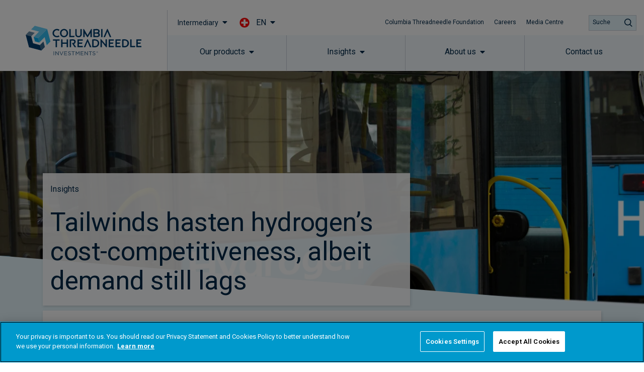

--- FILE ---
content_type: image/svg+xml
request_url: https://www.columbiathreadneedle.com/uploads/2022/11/ab6d00e74cab2859ceeffc2f7ca7f59f/figure-2-hydrogen-adoption-projections.svg
body_size: 18803
content:
<?xml version="1.0" encoding="UTF-8"?> <svg xmlns="http://www.w3.org/2000/svg" xmlns:xlink="http://www.w3.org/1999/xlink" xmlns:v="https://vecta.io/nano" viewBox="0 0 760 358"><style>.O{fill:#003e6b}.P{fill:#fff}.Q{stroke-width:1.446}.R{stroke-miterlimit:10}</style><g class="O"><path d="M125.69 14.64V7.71h-1.84v-.78h4.63v.79h-1.85v6.93h-.94zm4.42-5.86c.68 0 1.21.26 1.59.77.38.52.57 1.24.57 2.17 0 1.02-.19 1.79-.56 2.3s-.92.77-1.64.77c-.69 0-1.23-.26-1.61-.78s-.57-1.26-.57-2.23c0-.99.19-1.75.56-2.26.39-.49.93-.74 1.66-.74zm-.03.7c-.41 0-.72.2-.93.59s-.31.97-.31 1.72c0 .77.11 1.35.32 1.73s.52.57.93.57.72-.19.93-.57.32-.96.32-1.73-.11-1.35-.32-1.74c-.21-.38-.53-.57-.94-.57zm6.66 5.16v-.8c-.16.32-.37.56-.63.7s-.56.21-.9.21c-.64 0-1.13-.25-1.48-.76s-.52-1.22-.52-2.14c0-.94.18-1.68.55-2.22s.86-.81 1.47-.81c.35 0 .64.08.87.23.22.15.41.37.56.67V6.93h.84v7.71h-.76zm-.08-3.48c0-.48-.12-.87-.36-1.17s-.55-.46-.93-.46c-.4 0-.71.19-.91.56-.21.37-.31.93-.31 1.67 0 .79.11 1.37.32 1.74a1.04 1.04 0 0 0 .97.56 1.12 1.12 0 0 0 .88-.41c.23-.27.35-.65.35-1.13v-1.36zm5.46 3.48l-.05-.45c-.02-.17-.02-.35-.02-.56-.2.42-.43.72-.69.9s-.58.27-.95.27c-.49 0-.9-.15-1.21-.46s-.47-.72-.47-1.23c0-.65.21-1.15.63-1.5s1.04-.53 1.87-.53l.75.05v-.29c0-.45-.09-.8-.26-1.02s-.44-.34-.8-.34c-.29 0-.52.07-.72.21-.19.14-.33.37-.42.69l-.83-.14c.08-.45.31-.8.68-1.07s.82-.4 1.35-.4c.43 0 .8.09 1.09.26a1.27 1.27 0 0 1 .6.68c.1.28.16.68.16 1.2v2.16l.02 1.01a2.74 2.74 0 0 0 .09.55h-.82zm-.16-2.83l-.32-.05-.34-.02c-.59 0-1.01.12-1.28.35s-.4.57-.4 1.03c0 .29.07.53.23.71s.39.27.72.27a1.24 1.24 0 0 0 1.02-.5c.27-.34.4-.76.4-1.27 0-.22-.01-.39-.03-.52z"></path><use xlink:href="#T"></use><path d="M70.36 58.03L68.84 54h-1.5v4.03h-1.59v-9.64h3.11c.93 0 1.64.24 2.13.72.5.48.74 1.16.74 2.02 0 .56-.11 1.05-.34 1.48s-.61.78-1.15 1.05l1.84 4.37h-1.72zm-1.75-5.26c.47 0 .85-.14 1.13-.41s.42-.69.42-1.24c0-.49-.13-.86-.4-1.12s-.64-.38-1.14-.38h-1.29v3.15h1.28z"></path><use xlink:href="#U"></use><path d="M79.73 58.03v-9.64h1.47v9.64h-1.47zm6.95 0c-.04-.13-.07-.31-.08-.51l-.02-.67c-.25.48-.53.83-.85 1.04-.31.21-.7.32-1.16.32-.61 0-1.09-.19-1.45-.56s-.54-.87-.54-1.5c0-.77.27-1.38.8-1.84.53-.45 1.43-.68 2.69-.68h.4v-.38c0-.5-.08-.87-.25-1.1s-.43-.35-.81-.35c-.64 0-1.02.37-1.16 1.11l-1.42-.19c.11-.64.4-1.13.88-1.48s1.08-.53 1.81-.53c.53 0 .99.1 1.37.3s.65.46.81.79.24.8.24 1.42v3.48c0 .28.01.53.04.76a4.98 4.98 0 0 0 .08.56h-1.38zm-.21-3.48c-.03 0-.07 0-.13-.01s-.12-.01-.17-.01c-.74 0-1.27.12-1.58.37s-.47.63-.47 1.15c0 .35.08.61.24.8.16.18.4.27.72.27.4 0 .73-.2 1-.61.27-.4.4-.92.4-1.55v-.41zm6.2 3.53l-.56.1a4.16 4.16 0 0 1-.54.03c-.67 0-1.15-.17-1.47-.51-.31-.34-.47-1-.47-1.98v-3.63h-.93V50.9h.97l.07-1.87 1.33-.12v1.98h1.36v1.19h-1.36v3.3l.04.87c.02.26.11.44.27.55.15.11.38.16.68.16a6.15 6.15 0 0 0 .61-.04v1.16zm.82-8.14v-1.56h1.55v1.56h-1.55zm.05 8.09V50.9h1.47v7.13h-1.47zm4.3 0L95.8 50.9h1.43l1.34 5.1 1.3-5.1h1.27l-2.01 7.13h-1.29z"></path><use xlink:href="#U" x="28.6"></use><use xlink:href="#V"></use><use xlink:href="#W"></use><use xlink:href="#W" x="3.95"></use><use xlink:href="#X"></use><use xlink:href="#V" x="18.49"></use><path d="M64.21 71.48c-.1.89-.35 1.55-.77 1.98s-1.03.65-1.83.65c-.89 0-1.56-.32-2.01-.96s-.68-1.56-.68-2.75c0-1.21.24-2.15.71-2.79.47-.65 1.17-.97 2.08-.97.74 0 1.32.22 1.74.67s.67 1.08.76 1.91l-1.42.15c-.06-.54-.16-.93-.32-1.18-.15-.25-.4-.37-.75-.37a.99.99 0 0 0-.98.64c-.19.42-.28 1.11-.28 2.07 0 .82.1 1.42.3 1.81s.52.58.95.58c.34 0 .59-.13.76-.38s.27-.64.31-1.16l1.43.1z"></path><use xlink:href="#W" x="24.41"></use><path d="M69.1 65.84v-1.56h1.55v1.56H69.1zm.04 8.1v-7.13h1.47v7.13h-1.47zm4.31 0l-2.04-7.13h1.43l1.34 5.1 1.3-5.1h1.27l-2.01 7.13h-1.29z"></path><use xlink:href="#U" x="4.21" y="15.91"></use><use xlink:href="#Y"></use><use xlink:href="#U" x="17.26" y="15.91"></use><path d="M100.13 68.79c-.1-.36-.25-.62-.46-.8s-.46-.27-.74-.27a.92.92 0 0 0-.66.25c-.18.16-.27.37-.27.63 0 .41.23.7.68.85l1.37.48c.46.17.83.41 1.09.72s.4.71.4 1.19a2.06 2.06 0 0 1-.72 1.61c-.48.43-1.11.64-1.89.64-.73 0-1.32-.17-1.75-.51s-.71-.86-.82-1.55l1.26-.25c.06.4.2.71.43.92s.54.31.94.31c.35 0 .62-.09.82-.26s.3-.4.3-.68c0-.24-.09-.45-.26-.61-.17-.17-.51-.33-1-.47s-.9-.31-1.24-.49c-.33-.18-.58-.42-.75-.71a1.87 1.87 0 0 1-.25-.97c0-.62.22-1.14.67-1.56s1.01-.64 1.71-.64c.61 0 1.11.16 1.5.47s.66.77.82 1.37l-1.18.33z"></path><path d="M105.79 68.79c-.1-.36-.25-.62-.46-.8s-.46-.27-.74-.27a.92.92 0 0 0-.66.25c-.18.16-.27.38-.27.64 0 .41.23.7.68.85l1.37.48c.46.17.83.41 1.09.72s.4.71.4 1.19a2.06 2.06 0 0 1-.72 1.61c-.48.43-1.11.64-1.89.64-.73 0-1.32-.17-1.75-.51s-.71-.86-.82-1.55l1.26-.25c.06.4.2.71.43.92s.54.31.94.31c.35 0 .62-.09.82-.26s.3-.4.3-.68c0-.24-.09-.45-.26-.61-.17-.17-.51-.33-1-.47s-.9-.31-1.24-.49c-.33-.18-.58-.42-.75-.71a1.87 1.87 0 0 1-.25-.97c0-.62.22-1.14.67-1.56s1.01-.64 1.71-.64c.61 0 1.11.16 1.5.47s.66.77.82 1.37l-1.18.32zM48.05 82.54c.9 0 1.59.31 2.07.93s.72 1.53.72 2.74c0 1.27-.24 2.22-.72 2.86s-1.18.95-2.1.95-1.61-.32-2.08-.97-.71-1.57-.71-2.78c0-1.24.24-2.18.71-2.8s1.18-.93 2.11-.93zm-.03 1.11c-.44 0-.76.23-.95.68s-.28 1.1-.28 1.95c0 .91.1 1.57.3 1.99s.52.63.94.63c.43 0 .75-.21.95-.62s.3-1.08.3-2.01-.1-1.59-.3-2c-.21-.41-.52-.62-.96-.62zm4.43 6.19V83.9h-.94v-1.19h.94v-.21c0-.87.15-1.51.45-1.94.3-.42.84-.64 1.62-.64l.44.01a2.91 2.91 0 0 1 .43.07v1.17a.91.91 0 0 0-.26-.05c-.08 0-.17-.01-.27-.01-.42 0-.69.1-.8.31s-.17.54-.17 1v.27h1.29v1.19h-1.29v5.94h-1.44zm10.58 0v-4.77c0-.47-.07-.81-.21-1.03-.14-.21-.36-.32-.67-.32-.75 0-1.13.66-1.13 1.97v4.15h-1.47V80.2h1.47v3.47c.17-.4.4-.69.69-.87a1.69 1.69 0 0 1 .92-.26c.62 0 1.08.17 1.4.51s.48.92.48 1.73v5.06h-1.48zm2.47 1.29l.51.04c.34 0 .58-.06.73-.19s.27-.3.35-.51l.27-.86-2.02-6.9h1.47l1.24 4.89 1.27-4.89h1.33l-2.31 7.59c-.23.78-.49 1.32-.78 1.63s-.73.46-1.32.46a3.46 3.46 0 0 1-.74-.09v-1.17zm9.69-1.29v-1.08c-.16.41-.39.72-.69.92-.29.2-.66.3-1.11.3-.74 0-1.33-.32-1.75-.97s-.64-1.55-.64-2.7c0-1.14.22-2.04.67-2.71s1.04-1 1.78-1c.38 0 .7.08.98.23.27.15.49.4.66.72V80.2h1.46v9.64h-1.36zm-.1-4.42c0-.51-.13-.93-.38-1.26-.26-.33-.56-.49-.9-.49-.41 0-.72.2-.93.6-.2.4-.3 1.04-.3 1.92 0 .91.1 1.58.3 2.02s.51.66.95.66c.36 0 .66-.16.9-.48.25-.32.37-.77.37-1.36v-1.61z"></path><use xlink:href="#X" x="29.58" y="15.9"></use><path d="M84.69 82.54c.9 0 1.59.31 2.07.93s.72 1.53.72 2.74c0 1.27-.24 2.22-.72 2.86s-1.18.95-2.1.95-1.61-.32-2.08-.97-.71-1.57-.71-2.78c0-1.24.24-2.18.71-2.8s1.17-.93 2.11-.93zm-.03 1.11c-.44 0-.76.23-.95.68s-.28 1.1-.28 1.95c0 .91.1 1.57.3 1.99s.52.63.94.63c.43 0 .75-.21.95-.62s.3-1.08.3-2.01-.1-1.59-.3-2c-.21-.41-.53-.62-.96-.62zm9.74-.99c-.12-.03-.23-.04-.33-.04-.21 0-.38.06-.51.17s-.22.32-.27.61c.18.23.32.47.41.72s.14.52.14.81c0 .67-.23 1.21-.68 1.64s-1.06.64-1.81.64c-.18 0-.34-.01-.48-.04-.13-.02-.27-.06-.42-.09-.18.08-.32.16-.4.26-.09.1-.13.22-.13.38 0 .37.27.56.8.58l1.76.11c.64.05 1.14.21 1.49.48s.53.73.53 1.37c0 .73-.27 1.28-.82 1.66-.54.37-1.35.56-2.42.56-.93 0-1.64-.15-2.13-.46-.5-.3-.74-.75-.74-1.34 0-.68.35-1.14 1.04-1.37-.27-.15-.47-.33-.59-.51-.12-.19-.19-.41-.19-.67 0-.31.09-.58.27-.82s.44-.44.78-.6c-.34-.23-.58-.49-.72-.78s-.21-.63-.21-1.03c0-.71.23-1.28.69-1.71s1.07-.64 1.82-.64c.29 0 .54.03.74.09s.4.13.61.22c.08-.44.21-.77.4-.99s.5-.33.91-.33c.1 0 .25.01.45.04v1.08zm-4.06 6.88c-.41.19-.62.5-.62.91 0 .37.13.62.4.77s.7.22 1.3.22c1.14 0 1.71-.33 1.71-.98 0-.52-.33-.8-.99-.84l-.92-.06-.88-.02zm1-6.03a.94.94 0 0 0-.77.35c-.18.23-.27.58-.27 1.06 0 .46.09.81.27 1.03.18.23.43.34.74.34.32 0 .57-.12.74-.36.18-.24.27-.58.27-1.01 0-.45-.09-.8-.26-1.04-.17-.25-.41-.37-.72-.37z"></path><use xlink:href="#U" x="21.95" y="31.81"></use><use xlink:href="#Y" x="17.74" y="15.9"></use><path d="M713.68 14.64V6.93h.94v6.94h2.93v.77h-3.87zm6.41-5.86c.68 0 1.21.26 1.59.77.38.52.57 1.24.57 2.17 0 1.02-.19 1.79-.56 2.3s-.92.77-1.64.77c-.69 0-1.23-.26-1.61-.78s-.57-1.26-.57-2.23c0-.99.19-1.75.56-2.26.39-.49.94-.74 1.66-.74zm-.03.7c-.41 0-.72.2-.92.59-.21.39-.31.97-.31 1.72 0 .77.11 1.35.32 1.73s.52.57.93.57.72-.19.93-.57.32-.96.32-1.73-.11-1.35-.32-1.74c-.22-.38-.54-.57-.95-.57z"></path><use xlink:href="#Z"></use><path d="M731.36 13.73c.65.04 1.1.17 1.35.38.25.22.38.56.38 1.04 0 .52-.21.93-.62 1.23-.42.29-1.01.44-1.79.44-.73 0-1.28-.13-1.68-.38-.39-.25-.59-.62-.59-1.11 0-.59.25-.96.75-1.13-.19-.12-.33-.26-.41-.4s-.12-.31-.12-.49c0-.26.06-.48.19-.64.13-.17.31-.3.55-.41a1.76 1.76 0 0 1-.5-.67 2.19 2.19 0 0 1-.16-.83 1.89 1.89 0 0 1 .57-1.4c.38-.38.83-.57 1.35-.57a1.51 1.51 0 0 1 .5.07l.43.17c.09-.4.22-.66.37-.79.15-.12.41-.19.77-.19h.2v.72c-.02-.01-.05-.01-.09-.02-.04 0-.08-.01-.13-.01-.2 0-.34.06-.43.18s-.15.3-.18.54c.16.21.28.42.34.62a2.07 2.07 0 0 1 .1.66c0 .55-.18 1.01-.53 1.39s-.82.57-1.39.57a2.05 2.05 0 0 1-.37-.03c-.11-.02-.22-.04-.34-.08-.18.05-.3.12-.37.21a.49.49 0 0 0-.1.32c0 .17.05.3.14.38.1.08.35.14.76.16l1.05.07zm-1.61.67c-.18.12-.3.23-.38.35s-.11.26-.11.42c0 .32.11.56.34.72s.6.24 1.12.24c.49 0 .87-.08 1.12-.24s.38-.39.38-.69c0-.48-.31-.73-.94-.75l-1.53-.05zm.89-4.92c-.32 0-.58.11-.77.34-.19.22-.28.54-.28.96 0 .39.09.69.28.92a.9.9 0 0 0 .74.34c.3 0 .55-.12.75-.36s.3-.54.3-.91c0-.36-.09-.67-.27-.91-.2-.25-.44-.38-.75-.38zm6.25 5.16V7.71h-1.84v-.78h4.63v.79h-1.85v6.93h-.94z"></path><use xlink:href="#a"></use><use xlink:href="#b"></use><use xlink:href="#c"></use><path d="M314.21 17.05V7.41h5.51v1.27h-3.92v2.78h3.08v1.27h-3.08v3.02h3.99v1.3h-5.58zm9.73-5.15c-.1-.36-.25-.62-.46-.8s-.46-.27-.75-.27a.92.92 0 0 0-.66.25c-.18.16-.27.38-.27.64 0 .41.23.7.68.85l1.37.48c.46.16.83.41 1.09.72s.4.71.4 1.19a2.06 2.06 0 0 1-.72 1.61c-.48.43-1.11.64-1.89.64-.73 0-1.32-.17-1.75-.51s-.71-.86-.82-1.55l1.26-.25c.06.4.2.71.43.92s.54.31.94.31c.35 0 .62-.09.82-.26s.3-.4.3-.68c0-.24-.09-.45-.26-.61-.17-.17-.51-.33-1-.47s-.9-.31-1.24-.49c-.33-.18-.58-.42-.75-.71a1.87 1.87 0 0 1-.25-.97c0-.62.22-1.14.67-1.56.44-.42 1.01-.64 1.71-.64.61 0 1.11.16 1.5.47s.66.77.82 1.37l-1.17.32z"></path><use xlink:href="#d"></use><use xlink:href="#e"></use><path d="M340.56 17.05v-4.8c0-.45-.07-.79-.2-1s-.36-.32-.67-.32a.92.92 0 0 0-.87.5c-.18.33-.26.82-.26 1.47v4.15h-1.47v-5.1c0-.32-.07-.57-.21-.74s-.35-.27-.64-.27c-.37 0-.65.14-.85.4-.2.27-.3.72-.3 1.34v4.37h-1.47V9.92h1.36V11c.19-.45.43-.78.72-.97s.63-.29 1.05-.29c.45 0 .81.11 1.08.32s.45.55.55 1.01c.17-.45.41-.79.7-1a1.75 1.75 0 0 1 1.05-.33c.66 0 1.14.18 1.45.53.31.36.46.92.46 1.69v5.07h-1.48z"></path><use xlink:href="#f"></use><use xlink:href="#d" x="23.9"></use><path d="M355.47 13.71v.1c0 .78.11 1.36.33 1.74s.57.56 1.05.56c.35 0 .62-.1.82-.3s.34-.54.44-1.03l1.33.19c-.17.76-.48 1.33-.92 1.7s-1.01.56-1.71.56c-.9 0-1.59-.32-2.09-.95s-.74-1.53-.74-2.68c0-1.19.25-2.12.77-2.81.51-.69 1.2-1.03 2.08-1.03.84 0 1.49.32 1.97.97.47.65.71 1.56.71 2.73v.26h-4.04zM358 12.6c0-.57-.11-1-.34-1.31a1.09 1.09 0 0 0-.9-.46 1.02 1.02 0 0 0-.85.44c-.22.29-.35.77-.41 1.44h2.5v-.11zm6.54 4.45v-1.08c-.16.41-.39.72-.69.92-.29.2-.66.3-1.11.3-.74 0-1.33-.32-1.75-.97s-.64-1.55-.64-2.7c0-1.14.22-2.04.67-2.71s1.04-1 1.78-1c.38 0 .7.08.98.23.27.15.49.4.66.72V7.41h1.46v9.64h-1.36zm-.11-4.42c0-.51-.13-.93-.38-1.26-.26-.33-.56-.49-.9-.49-.42 0-.72.2-.93.6-.2.4-.3 1.04-.3 1.92 0 .91.1 1.58.3 2.02s.51.66.95.66c.36 0 .66-.16.9-.48.25-.32.37-.77.37-1.36v-1.61zm6.78 4.42V7.41h1.46v3.33c.24-.34.49-.58.75-.72s.56-.22.91-.22c.75 0 1.34.32 1.77.97s.64 1.53.64 2.65c0 1.22-.23 2.16-.68 2.81s-1.11.98-1.97.98c-.46 0-.83-.09-1.09-.27-.27-.18-.48-.46-.64-.85l-.2.53a2.12 2.12 0 0 0-.12.44h-.83zm1.46-2.99c0 .67.11 1.17.32 1.51s.52.51.94.51a1 1 0 0 0 .97-.62c.19-.41.29-1.1.29-2.07 0-.91-.1-1.55-.29-1.94a.97.97 0 0 0-.94-.58c-.37 0-.67.17-.92.51s-.37.76-.37 1.25v1.43z"></path><use xlink:href="#g"></use><use xlink:href="#h"></use><path d="M392.22 17.05c-.04-.13-.07-.31-.08-.51l-.02-.67c-.25.48-.53.83-.85 1.04s-.7.32-1.16.32c-.61 0-1.09-.19-1.45-.56s-.54-.87-.54-1.5c0-.77.27-1.38.79-1.84.53-.45 1.43-.68 2.69-.68h.41v-.38c0-.5-.08-.87-.25-1.1s-.43-.35-.81-.35c-.64 0-1.02.37-1.16 1.11l-1.42-.19c.11-.64.4-1.13.87-1.48.48-.35 1.08-.53 1.81-.53.53 0 .99.1 1.37.3s.65.46.81.79.24.8.24 1.42v3.48c0 .28.01.53.04.76a4.98 4.98 0 0 0 .08.56h-1.37zm-.21-3.48c-.03 0-.07 0-.13-.01-.06 0-.12-.01-.17-.01-.74 0-1.27.12-1.58.37s-.47.63-.47 1.15c0 .35.08.61.24.8s.4.27.72.27c.39 0 .73-.2 1-.61s.41-.92.41-1.55v-.41zm6.96 3.48l-1.42-3.57-.96 1.3v2.27h-1.47V7.41h1.47v5.7l2.3-3.18h1.46l-1.85 2.46 2.05 4.67h-1.58z"></path><use xlink:href="#h" x="19.21"></use><path d="M408.94 17.05l-2.04-7.13h1.43l1.34 5.1 1.3-5.1h1.27l-2.01 7.13h-1.29z"></path><use xlink:href="#h" x="30.94"></use><use xlink:href="#i"></use><path d="M429.67 19.47V9.92h1.36v1.17c.21-.45.46-.78.73-.99s.62-.31 1.03-.31c.74 0 1.33.33 1.76.98s.65 1.52.65 2.61c0 1.15-.21 2.07-.64 2.76s-1.03 1.04-1.81 1.04c-.34 0-.63-.06-.89-.19-.25-.13-.5-.35-.73-.68v3.15h-1.46zm1.46-5.09c0 .55.12.97.35 1.26s.54.43.91.43c.43 0 .75-.21.95-.64s.3-1.09.3-2c0-.9-.11-1.55-.32-1.95s-.54-.61-.97-.61c-.34 0-.63.18-.87.54s-.36.76-.36 1.21v1.76z"></path><use xlink:href="#h" x="54.51"></use><use xlink:href="#g" x="64.86"></use><use xlink:href="#e" x="116.52"></use><path d="M452.61 9.75c.9 0 1.58.31 2.07.93.48.62.72 1.53.72 2.74 0 1.27-.24 2.22-.71 2.86-.48.63-1.18.95-2.1.95s-1.61-.32-2.08-.97-.71-1.57-.71-2.78c0-1.24.24-2.18.71-2.8.46-.62 1.17-.93 2.1-.93zm-.03 1.11c-.44 0-.76.23-.95.68s-.28 1.1-.28 1.95c0 .91.1 1.57.3 1.99s.52.63.94.63c.43 0 .75-.21.95-.62s.3-1.08.3-2.01-.1-1.59-.3-2-.52-.62-.96-.62z"></path><use xlink:href="#j"></use><path d="M467.52 17.05v-5.94h-.94V9.92h.94v-.21c0-.87.15-1.51.45-1.94.3-.42.84-.64 1.62-.64l.44.01a2.91 2.91 0 0 1 .43.07v1.17a.91.91 0 0 0-.26-.05c-.08 0-.17-.01-.27-.01-.42 0-.69.1-.8.31s-.17.54-.17 1v.27h1.29v1.19h-1.29v5.94h-1.44zm5.96-7.3c.9 0 1.58.31 2.07.93.48.62.72 1.53.72 2.74 0 1.27-.24 2.22-.71 2.86-.48.63-1.18.95-2.1.95s-1.61-.32-2.08-.97-.71-1.57-.71-2.78c0-1.24.24-2.18.71-2.8.46-.62 1.16-.93 2.1-.93zm-.03 1.11c-.44 0-.76.23-.95.68s-.28 1.1-.28 1.95c0 .91.1 1.57.3 1.99s.52.63.94.63c.43 0 .75-.21.95-.62s.3-1.08.3-2.01-.1-1.59-.3-2c-.21-.41-.53-.62-.96-.62z"></path><use xlink:href="#g" x="99.53"></use><path d="M490.15 14.59c-.1.89-.35 1.55-.77 1.98s-1.03.65-1.83.65c-.89 0-1.56-.32-2.01-.96s-.68-1.56-.68-2.75c0-1.21.24-2.15.71-2.79.47-.65 1.17-.97 2.08-.97.74 0 1.32.22 1.74.67.42.44.67 1.08.76 1.91l-1.42.15c-.06-.54-.16-.93-.32-1.18-.15-.25-.4-.37-.75-.37a.99.99 0 0 0-.98.64c-.19.42-.28 1.11-.28 2.07 0 .82.1 1.42.3 1.81s.52.58.95.58c.34 0 .59-.13.76-.38s.27-.64.31-1.16l1.43.1zm.98 2.46V7.41h1.47v9.64h-1.47z"></path><use xlink:href="#h" x="112.27"></use><use xlink:href="#f" x="157.03"></use><use xlink:href="#i" x="87.98"></use><path d="M521.14 17.05v-4.77c0-.47-.07-.81-.21-1.03-.14-.21-.36-.32-.67-.32-.75 0-1.13.66-1.13 1.97v4.15h-1.47V7.41h1.47v3.47c.17-.4.4-.69.69-.87.28-.17.59-.26.92-.26.62 0 1.08.17 1.4.51s.48.92.48 1.73v5.06h-1.48zm2.48 1.29l.51.04c.34 0 .58-.06.73-.19s.27-.3.35-.51a10.32 10.32 0 0 0 .27-.86l-2.02-6.9h1.47l1.24 4.89 1.27-4.89h1.33l-2.31 7.59c-.23.78-.49 1.32-.78 1.63s-.73.46-1.32.46a3.46 3.46 0 0 1-.74-.09v-1.17z"></path><use xlink:href="#j" x="72.69"></use><use xlink:href="#g" x="158.26"></use><path d="M542.8 9.75c.9 0 1.58.31 2.07.93.48.62.72 1.53.72 2.74 0 1.27-.24 2.22-.71 2.86-.48.63-1.18.95-2.1.95s-1.61-.32-2.08-.97-.71-1.57-.71-2.78c0-1.24.24-2.18.71-2.8.46-.62 1.17-.93 2.1-.93zm-.03 1.11c-.44 0-.76.23-.95.68s-.28 1.1-.28 1.95c0 .91.1 1.57.3 1.99s.52.63.94.63c.43 0 .75-.21.95-.62s.3-1.08.3-2.01-.1-1.59-.3-2c-.21-.41-.52-.62-.96-.62zm9.75-.99c-.12-.03-.23-.04-.33-.04-.21 0-.38.06-.51.17-.12.11-.22.32-.27.61.18.23.32.47.41.72s.14.52.14.81c0 .67-.23 1.21-.68 1.64s-1.05.64-1.81.64c-.18 0-.34-.01-.48-.04l-.42-.09c-.18.08-.32.16-.41.26s-.13.22-.13.38c0 .37.27.56.8.58l1.76.11c.64.05 1.14.21 1.49.48s.53.73.53 1.37c0 .73-.27 1.28-.82 1.66-.54.37-1.35.56-2.42.56-.93 0-1.64-.15-2.13-.46-.5-.3-.74-.75-.74-1.34 0-.68.35-1.14 1.04-1.37-.27-.15-.47-.33-.59-.51-.13-.19-.19-.41-.19-.67 0-.31.09-.58.28-.82.18-.24.44-.44.78-.6-.34-.23-.58-.49-.72-.78s-.21-.63-.21-1.03c0-.71.23-1.28.69-1.71s1.07-.64 1.82-.64c.29 0 .53.03.74.09.2.06.4.13.61.22.08-.44.21-.77.41-.99.19-.22.5-.33.91-.33.1 0 .25.01.45.04v1.08zm-4.07 6.88c-.41.19-.62.5-.62.91 0 .37.13.62.4.77s.7.22 1.3.22c1.14 0 1.71-.33 1.71-.98 0-.52-.33-.8-.99-.84l-.92-.06-.88-.02zm1-6.03a.94.94 0 0 0-.77.35c-.18.23-.27.58-.27 1.06 0 .46.09.81.27 1.03.18.23.43.34.74.34.32 0 .57-.12.75-.36s.27-.58.27-1.01c0-.45-.09-.8-.26-1.04-.18-.25-.42-.37-.73-.37z"></path><use xlink:href="#h" x="171.31"></use><use xlink:href="#i" x="140.37"></use><path d="M19.59 119.75l-.14.83h-3.53l-.49 2.91h3.03l-.16.85h-3.02l-.68 4.09h-1.03l1.46-8.68h4.56zm1.98 2.09c.67 0 1.18.15 1.55.44s.55.71.55 1.27c0 .17-.04.54-.13 1.11l-.4 2.41-.13 1c0 .17.01.3.03.38h-.94v-.12a5.14 5.14 0 0 1 .08-.82c-.27.4-.55.69-.83.86s-.65.26-1.08.26c-.58 0-1.03-.15-1.33-.46-.31-.3-.46-.73-.46-1.27 0-.83.27-1.45.81-1.85s1.36-.6 2.45-.6c.35 0 .66.02.95.05.08-.35.12-.63.12-.85a.95.95 0 0 0-.34-.75c-.23-.19-.54-.28-.94-.28-.36 0-.65.07-.88.22s-.44.39-.62.72l-.78-.4c.24-.45.55-.78.92-.99.35-.23.82-.33 1.4-.33zm-2.1 4.95c0 .33.08.59.24.77s.38.28.66.28c.53 0 .99-.24 1.38-.71s.65-1.11.79-1.91c-.3-.05-.63-.08-.99-.08-.72 0-1.25.14-1.58.41-.33.29-.5.7-.5 1.24z"></path><use xlink:href="#k"></use><use xlink:href="#l"></use><path d="M36.54 121.84c.77 0 1.33.21 1.68.62.35.42.52 1.08.52 2 0 .79-.12 1.5-.37 2.14s-.59 1.13-1.03 1.48-.93.53-1.46.53c-.76 0-1.32-.21-1.67-.62-.35-.42-.52-1.08-.52-1.99 0-.8.12-1.52.36-2.15.24-.64.58-1.13 1.02-1.48.44-.36.93-.53 1.47-.53zM34.72 126c0 .64.1 1.11.3 1.41.2.29.49.44.88.44.35 0 .66-.16.93-.48s.49-.75.64-1.3c.16-.55.23-1.14.23-1.78 0-.59-.1-1.02-.29-1.29-.2-.27-.48-.4-.87-.4-.35 0-.66.15-.94.45s-.5.71-.66 1.24c-.14.52-.22 1.09-.22 1.71z"></path><use xlink:href="#m"></use><path d="M45.91 121.84c.53 0 .96.13 1.31.4s.59.64.74 1.13l-.74.35c-.17-.4-.35-.68-.57-.85-.21-.17-.47-.25-.77-.25a1.05 1.05 0 0 0-.74.28.87.87 0 0 0-.31.68c0 .24.11.47.33.67s.56.41 1.03.62c.57.27.97.54 1.2.81s.34.6.34.97c0 .6-.2 1.08-.59 1.44s-.93.54-1.62.54c-.63 0-1.13-.15-1.48-.44-.36-.29-.62-.73-.79-1.3l.85-.34c.1.42.29.74.55.97s.58.34.94.34c.35 0 .63-.1.86-.31s.34-.48.34-.81a.77.77 0 0 0-.21-.55c-.14-.15-.42-.34-.83-.55-.73-.38-1.22-.71-1.47-.99s-.38-.62-.38-1.01c0-.49.2-.92.59-1.26.36-.37.85-.54 1.42-.54zm7.85.18l-1.08 6.42h-.92l1.07-6.42h.93zm.41-2.27l-.2 1.09h-1l.2-1.09h1z"></path><use xlink:href="#n"></use><use xlink:href="#l" x="-16.5" y="14.46"></use><use xlink:href="#o"></use><use xlink:href="#p"></use><path d="M35.54 136.28a1.24 1.24 0 0 1 .3.04l-.18 1.07c-.09-.01-.17-.01-.23-.01-.39 0-.74.11-1.05.34s-.56.64-.76 1.25-.4 1.55-.61 2.82l-.18 1.11h-.93l1.07-6.42h.85l-.25 1.44c.27-.51.57-.91.92-1.2s.69-.44 1.05-.44z"></path><use xlink:href="#p" x="12.65"></use><path d="M43.81 134.21l-1.44 8.68h-.92l1.44-8.68h.92zm3.35 2.08c.67 0 1.18.15 1.55.44s.55.71.55 1.27c0 .17-.04.54-.13 1.11l-.4 2.41-.13 1c0 .17.01.3.03.38h-.94v-.12a5.14 5.14 0 0 1 .08-.82c-.27.4-.55.69-.83.86s-.65.26-1.08.26c-.58 0-1.03-.15-1.33-.46-.31-.3-.46-.73-.46-1.27 0-.83.27-1.45.81-1.85s1.36-.6 2.45-.6c.35 0 .66.02.95.05.08-.35.12-.63.12-.85a.95.95 0 0 0-.34-.75c-.23-.19-.54-.28-.94-.28-.36 0-.65.07-.88.22s-.44.39-.62.72l-.78-.4c.24-.45.55-.78.92-.99.35-.22.83-.33 1.4-.33zm-2.1 4.96c0 .33.08.59.24.77s.38.28.66.28c.53 0 .99-.24 1.38-.71s.65-1.11.79-1.91c-.3-.05-.63-.08-.99-.08-.72 0-1.25.14-1.58.41-.33.28-.5.69-.5 1.24zm7.26-4.77h1.3l-.13.74H52.2l-.64 3.83-.05.52c0 .2.07.36.2.47s.32.17.55.17c.17 0 .38-.02.64-.07l-.13.81c-.23.06-.51.09-.85.09-.45 0-.79-.1-1.03-.31-.23-.21-.35-.51-.35-.9 0-.2.05-.57.14-1.12l.57-3.49h-.85l.12-.74h.88l.26-1.57.95-.09-.29 1.66zm3.31 0l-1.08 6.42h-.92l1.07-6.42h.93zm.42-2.27l-.2 1.09h-1l.2-1.09h1z"></path><use xlink:href="#q"></use><path d="M63.97 136.28c.69 0 1.21.22 1.54.67s.5 1.14.5 2.08c0 .36-.02.6-.05.74h-3.84c-.03.23-.04.45-.04.64 0 .62.12 1.09.35 1.41.23.33.56.49.98.49.31 0 .58-.1.81-.31.23-.2.45-.54.66-1.01l.73.39c-.25.58-.56 1.01-.93 1.28s-.82.41-1.36.41c-.74 0-1.3-.23-1.68-.7s-.57-1.15-.57-2.04c0-.77.12-1.47.37-2.09s.59-1.1 1.03-1.44.94-.52 1.5-.52zm1.03 2.75c.01-.1.01-.2.01-.3 0-.57-.1-.99-.31-1.26-.2-.27-.48-.4-.83-.4-.43 0-.78.17-1.07.52s-.49.83-.59 1.44H65zm-48.42 11.72c.67 0 1.18.15 1.55.44s.55.71.55 1.27c0 .17-.04.54-.13 1.11l-.4 2.41-.13 1c0 .17.01.3.03.38h-.95v-.12a5.14 5.14 0 0 1 .08-.82c-.27.4-.55.69-.83.86s-.65.26-1.08.26c-.58 0-1.03-.15-1.33-.46-.31-.3-.46-.73-.46-1.27 0-.83.27-1.45.81-1.85s1.36-.6 2.45-.6c.35 0 .66.02.95.05.08-.35.12-.63.12-.85a.95.95 0 0 0-.34-.75c-.23-.19-.54-.28-.94-.28-.36 0-.65.07-.88.22s-.44.39-.62.72l-.78-.4c.24-.45.55-.78.92-.99.37-.22.84-.33 1.41-.33zm-2.09 4.96c0 .33.08.59.24.77s.38.28.66.28c.53 0 .99-.24 1.38-.71s.65-1.11.79-1.91c-.3-.05-.63-.08-.99-.08-.72 0-1.25.14-1.58.41-.34.28-.5.69-.5 1.24z"></path><use xlink:href="#l" x="-10.51" y="28.91"></use><use xlink:href="#l" x="-6.97" y="28.91"></use><use xlink:href="#m" x="-12.96" y="28.92"></use><path d="M33.18 150.75c.67 0 1.18.15 1.55.44s.55.71.55 1.27c0 .17-.04.54-.13 1.11l-.4 2.41-.13 1c0 .17.01.3.03.38h-.95v-.12a5.14 5.14 0 0 1 .08-.82c-.27.4-.55.69-.83.86s-.65.26-1.08.26c-.58 0-1.03-.15-1.33-.46-.31-.3-.46-.73-.46-1.27 0-.83.27-1.45.81-1.85s1.36-.6 2.45-.6c.35 0 .66.02.95.05.08-.35.12-.63.12-.85a.95.95 0 0 0-.34-.75c-.23-.19-.54-.28-.94-.28-.36 0-.65.07-.88.22s-.44.39-.62.72l-.78-.4c.24-.45.55-.78.92-.99.37-.22.84-.33 1.41-.33zm-2.09 4.96c0 .33.08.59.24.77s.38.28.66.28c.53 0 .99-.24 1.38-.71s.65-1.11.79-1.91c-.3-.05-.63-.08-.99-.08-.72 0-1.25.14-1.58.41-.33.28-.5.69-.5 1.24z"></path><use xlink:href="#k" x="11.62" y="28.91"></use><use xlink:href="#l" x="11.62" y="28.91"></use><path d="M47.18 150.93l-1.08 6.42h-.92l1.07-6.42h.93zm.42-2.26l-.2 1.09h-1l.2-1.09h1z"></path><use xlink:href="#q" x="-8.45" y="14.45"></use><use xlink:href="#r"></use><path d="M61.81 150.75c.48 0 .85.13 1.12.4s.4.66.4 1.17c0 .3-.06.81-.17 1.51l-.6 3.51h-.92l.61-3.66c.09-.44.13-.81.13-1.11 0-.33-.08-.59-.23-.78-.16-.19-.36-.29-.61-.29-.94 0-1.6 1.21-2 3.64l-.36 2.19h-.92l1.07-6.42h.85l-.2 1.22c.16-.46.41-.81.73-1.05s.67-.33 1.1-.33z"></path><use xlink:href="#r" x="11.74"></use><use xlink:href="#s"></use><use xlink:href="#s" x="5.31"></use><path d="M86.68 150.75c.77 0 1.33.21 1.68.62.35.42.52 1.08.52 2 0 .79-.12 1.5-.37 2.14s-.59 1.13-1.03 1.48-.93.53-1.46.53c-.76 0-1.32-.21-1.67-.62-.35-.42-.52-1.08-.52-1.99 0-.8.12-1.52.36-2.15.24-.64.58-1.13 1.02-1.48a2.27 2.27 0 0 1 1.47-.53zm-1.83 4.17c0 .64.1 1.11.3 1.41.2.29.49.44.88.44.35 0 .66-.16.93-.48s.49-.75.64-1.3c.16-.55.23-1.14.23-1.78 0-.59-.1-1.02-.29-1.29-.2-.27-.48-.4-.87-.4-.35 0-.66.15-.94.45s-.5.71-.66 1.24c-.14.52-.22 1.09-.22 1.71zm8.28-6.41c.16 0 .35.02.57.05l-.16.75c-.11-.01-.22-.01-.33-.01-.35 0-.6.04-.76.13s-.28.24-.37.45-.17.56-.25 1.05h1.24l-.13.74H91.7l-.96 5.67h-.92l.95-5.67h-.92l.12-.74h.92l.3-1.21a2.33 2.33 0 0 1 .36-.66c.15-.19.37-.33.63-.42s.59-.13.95-.13z"></path><use xlink:href="#o" x="-3.54" y="28.92"></use><path d="M20.72 165.39l.68 4.83 2.12-4.83h.94l-3.07 6.58c-.33.7-.59 1.18-.78 1.43s-.4.43-.61.53c-.22.1-.52.16-.9.16-.21 0-.38-.01-.52-.04l.14-.86a3.49 3.49 0 0 0 .53.05c.17 0 .32-.03.44-.1a1.24 1.24 0 0 0 .35-.31c.11-.14.22-.34.33-.58l.4-.9-1.04-5.97h.99zm9.84-2.26l-1.46 8.68h-.85l.14-.83c-.46.68-1.05 1.02-1.77 1.02-1.25 0-1.87-.82-1.87-2.46 0-.82.12-1.57.36-2.23s.58-1.17 1.02-1.54.93-.55 1.49-.55c.38 0 .69.07.92.22s.42.4.57.74l.51-3.04h.94zm-4.81 6.32c0 .56.1 1 .29 1.31s.46.46.81.46c.61 0 1.09-.41 1.44-1.22.35-.82.53-1.62.53-2.42 0-.51-.1-.91-.3-1.18-.2-.28-.49-.42-.86-.42-.33 0-.64.15-.93.46s-.52.73-.7 1.28a5.5 5.5 0 0 0-.28 1.73z"></path><use xlink:href="#m" x="-8.73" y="43.38"></use><path d="M37.34 165.21c.77 0 1.33.21 1.68.62.35.42.52 1.08.52 2 0 .79-.12 1.5-.37 2.14s-.59 1.13-1.03 1.48-.93.53-1.46.53c-.76 0-1.32-.21-1.67-.62-.35-.42-.52-1.08-.52-1.99 0-.8.12-1.52.36-2.15.24-.64.58-1.13 1.02-1.48a2.27 2.27 0 0 1 1.47-.53zm-1.83 4.16c0 .64.1 1.11.3 1.41.2.29.49.44.88.44.35 0 .66-.16.93-.48s.49-.75.64-1.3c.16-.55.23-1.14.23-1.78 0-.59-.1-1.02-.29-1.29-.2-.27-.48-.4-.87-.4-.35 0-.66.15-.94.45s-.5.71-.66 1.24a6.67 6.67 0 0 0-.22 1.71zm9.89-4.56c-.05-.01-.1-.01-.16-.01-.3 0-.53.07-.67.21s-.23.35-.27.62c.26.23.44.47.54.72.1.24.15.53.15.87 0 .7-.21 1.28-.62 1.72-.42.45-.94.67-1.57.67-.22 0-.41-.02-.57-.06s-.32-.11-.49-.21c-.43.23-.65.5-.65.81 0 .24.1.41.29.5s.57.14 1.13.14.96.03 1.23.1.47.17.62.29c.15.13.27.28.36.47s.13.38.13.59c0 .59-.25 1.06-.75 1.43-.5.36-1.17.54-2.02.54-.82 0-1.45-.14-1.91-.41s-.68-.66-.68-1.15c0-.35.09-.62.26-.83s.45-.39.83-.55c-.29-.19-.44-.47-.44-.83 0-.21.04-.38.11-.52s.19-.28.36-.44c.16-.15.39-.31.68-.49-.2-.18-.35-.39-.45-.62s-.15-.51-.15-.82c0-.68.21-1.23.62-1.67s.95-.66 1.6-.66a2.5 2.5 0 0 1 .88.17c.23-.92.76-1.38 1.6-1.38h.13l-.12.8zm-4.95 7.63c0 .69.61 1.03 1.83 1.03.51 0 .91-.09 1.19-.27s.42-.44.42-.77-.11-.55-.33-.67-.66-.18-1.34-.18c-.6 0-.96-.04-1.09-.12-.24.13-.42.27-.53.42-.1.16-.15.35-.15.56zm1.27-4.84c0 .87.36 1.3 1.07 1.3a1.05 1.05 0 0 0 .87-.42c.22-.28.33-.68.33-1.19 0-.43-.1-.77-.29-1.01s-.46-.36-.79-.36c-.36 0-.65.15-.87.45s-.32.71-.32 1.23zm6.69-2.4c.69 0 1.21.22 1.54.67s.5 1.14.5 2.08c0 .36-.02.6-.05.74h-3.84c-.03.23-.04.45-.04.64 0 .62.12 1.09.35 1.41.23.33.56.49.98.49.31 0 .58-.1.81-.31.23-.2.45-.54.66-1.01l.73.39c-.25.58-.56 1.01-.93 1.28s-.82.41-1.36.41c-.74 0-1.3-.23-1.68-.7s-.57-1.15-.57-2.04c0-.77.12-1.47.37-2.09s.59-1.1 1.03-1.44.94-.52 1.5-.52zm1.03 2.74c.01-.1.01-.2.01-.3 0-.57-.1-.99-.31-1.26-.2-.27-.48-.4-.83-.4-.43 0-.78.17-1.07.52s-.49.83-.59 1.44h2.79z"></path><use xlink:href="#n" x="-3.28" y="43.37"></use><use xlink:href="#t"></use><path d="M25.57 193.49v-7.71h.94v6.94h2.93v.77h-3.87z"></path><use xlink:href="#u"></use><use xlink:href="#v"></use><path d="M43.2 193.49l-1.34-3.03-.9 1.24v1.79h-.84v-7.71h.84v4.85L43 187.8h.93l-1.49 2.01 1.69 3.69h-.93zm6.46-5.86c.68 0 1.21.26 1.59.77.38.52.57 1.24.57 2.17 0 1.02-.19 1.79-.56 2.3s-.92.77-1.64.77c-.69 0-1.23-.26-1.61-.78s-.57-1.26-.57-2.23c0-.99.19-1.75.56-2.26.38-.49.93-.74 1.66-.74zm-.04.71c-.41 0-.72.2-.93.59s-.31.97-.31 1.72c0 .77.11 1.35.32 1.73s.52.57.93.57.72-.19.93-.57.32-.96.32-1.73-.11-1.35-.32-1.74c-.21-.38-.52-.57-.94-.57z"></path><use xlink:href="#w"></use><use xlink:href="#x"></use><path d="M62.99 187.63c.68 0 1.21.26 1.59.77.38.52.57 1.24.57 2.17 0 1.02-.19 1.79-.56 2.3s-.92.77-1.64.77c-.69 0-1.23-.26-1.61-.78s-.57-1.26-.57-2.23c0-.99.19-1.75.56-2.26.39-.49.94-.74 1.66-.74zm-.03.71c-.41 0-.72.2-.93.59s-.31.97-.31 1.72c0 .77.11 1.35.32 1.73s.52.57.93.57.72-.19.93-.57.32-.96.32-1.73-.11-1.35-.32-1.74c-.21-.38-.53-.57-.94-.57zm6.65 5.15l-.97-4.01-.91 4.01h-.75l-1.43-5.7h.84l.98 4.27.97-4.27h.61L70 192.1l1.02-4.31h.71l-1.4 5.7h-.72zm2.69-2.52v-.69h2.54v.69H72.3z"></path><use xlink:href="#v" x="-9.86" y="13.01"></use><use xlink:href="#y"></use><path d="M35.58 206.51v-5.7h.75V202c.19-.48.41-.82.67-1.03.25-.21.53-.31.84-.31h.14v.95l-.2-.01c-.42 0-.75.17-.99.51s-.36.81-.36 1.39v3.01h-.85zm2.95 0v-7.71h.84v2.76c.19-.29.4-.51.63-.65s.51-.21.82-.21a1.67 1.67 0 0 1 1.46.76c.35.51.53 1.22.53 2.13 0 .99-.19 1.74-.56 2.26s-.91.78-1.62.78c-.38 0-.68-.07-.9-.21s-.4-.38-.55-.7l-.22.8h-.43zm.84-2.41c0 1.21.42 1.82 1.26 1.82.44 0 .76-.19.95-.57s.29-.97.29-1.76c0-.75-.09-1.3-.28-1.65s-.5-.53-.94-.53c-.35 0-.66.17-.91.51s-.38.76-.38 1.25v.93zm6.6-3.46c.68 0 1.21.26 1.59.77.38.52.57 1.24.57 2.17 0 1.02-.19 1.79-.56 2.3s-.92.77-1.64.77c-.69 0-1.23-.26-1.61-.78s-.57-1.26-.57-2.23c0-.99.19-1.75.56-2.26.38-.48.93-.74 1.66-.74zm-.04.71c-.41 0-.72.2-.93.59s-.31.97-.31 1.72c0 .77.11 1.35.32 1.73s.52.57.93.57.72-.19.93-.57.32-.96.32-1.73-.11-1.35-.32-1.74c-.21-.38-.52-.57-.94-.57z"></path><use xlink:href="#z"></use><use xlink:href="#y" x="-4.73" y="13.01"></use><use xlink:href="#x" x="-27.86" y="26.03"></use><use xlink:href="#AA"></use><use xlink:href="#AB"></use><use xlink:href="#b" x="-703.23" y="204.88"></use><use xlink:href="#z" x="-4.9" y="13.01"></use><use xlink:href="#y" x="19.52" y="13.01"></use><use xlink:href="#AA" x="21.9"></use><use xlink:href="#AC"></use><use xlink:href="#AD"></use><path d="M68.4 218.02c-.15.54-.38.95-.71 1.24-.32.29-.76.43-1.3.43-.69 0-1.22-.25-1.6-.76s-.57-1.23-.57-2.16c0-.96.2-1.71.61-2.27s.94-.83 1.61-.83c.65 0 1.15.25 1.49.76.35.51.53 1.3.54 2.36H65.1v.08c0 .7.11 1.23.34 1.58s.56.53.99.53c.29 0 .53-.09.72-.28s.33-.47.44-.87l.81.19zm-.88-1.94c0-.56-.1-.99-.31-1.28-.2-.29-.49-.44-.86-.44-.33 0-.6.14-.81.42s-.34.71-.38 1.31h2.36z"></path><use xlink:href="#AE"></use><use xlink:href="#t" y="43.38"></use><use xlink:href="#AF"></use><use xlink:href="#AA" x="-1.77" y="17.35"></use><use xlink:href="#y" x="4.13" y="30.36"></use><use xlink:href="#AA" x="6.5" y="17.35"></use><use xlink:href="#AG"></use><path d="M56.42 236.87l-.3.09c-.11.03-.22.04-.34.04-.22 0-.42-.05-.58-.16-.17-.11-.36-.32-.58-.62-.32.3-.62.51-.91.64a2.54 2.54 0 0 1-.97.19c-.64 0-1.17-.22-1.58-.65-.42-.43-.62-.98-.62-1.63 0-.51.14-.96.41-1.34.27-.39.68-.71 1.23-.98-.21-.37-.37-.7-.47-.99s-.16-.57-.16-.82c0-.44.16-.82.47-1.14a1.56 1.56 0 0 1 1.17-.48c.46 0 .82.14 1.1.42s.42.65.42 1.1c0 .42-.12.8-.35 1.16-.24.36-.61.68-1.12.98l1.52 2.29a4.71 4.71 0 0 0 .45-.96c.12-.35.22-.8.3-1.33l.71.19c-.12.66-.24 1.18-.38 1.56a5.36 5.36 0 0 1-.65 1.21c.2.27.35.44.45.5.1.07.24.1.42.1.08 0 .14-.01.2-.02l.2-.05v.7zm-3.9-3.87c-.28.16-.53.39-.76.68s-.34.64-.34 1.05c0 .46.13.84.39 1.15.26.3.6.45 1.01.45.28 0 .54-.07.78-.2s.45-.31.64-.51L52.52 233zm.32-.9c.36-.22.63-.45.8-.71a1.45 1.45 0 0 0 .26-.82c0-.28-.08-.5-.23-.67s-.34-.25-.57-.25c-.21 0-.39.09-.55.26s-.24.39-.24.65c0 .21.05.45.14.72.1.28.22.55.39.82z"></path><use xlink:href="#w" x="-27.53" y="56.39"></use><use xlink:href="#AG" x="-14.36" y="13.02"></use><use xlink:href="#AH"></use><use xlink:href="#AG" x="-3.72" y="13.02"></use><use xlink:href="#b" x="-700.45" y="235.24"></use><use xlink:href="#AI"></use><use xlink:href="#x" x="-6.38" y="56.39"></use><use xlink:href="#AJ"></use><use xlink:href="#AK"></use><use xlink:href="#x" x="9.71" y="56.39"></use><use xlink:href="#AC" x="12.72" y="30.36"></use><path d="M76.86 248.05c-.08.69-.27 1.19-.59 1.51s-.77.48-1.35.48c-.68 0-1.19-.25-1.54-.75s-.53-1.23-.53-2.2c0-1.01.18-1.78.54-2.3s.89-.78 1.59-.78c.56 0 .98.16 1.28.47s.5.8.61 1.46l-.87.18c-.07-.54-.18-.91-.34-1.1s-.39-.29-.72-.29a.93.93 0 0 0-.9.56c-.18.37-.27 1.02-.27 1.95 0 .7.09 1.23.27 1.58s.49.53.92.53c.32 0 .57-.11.73-.33s.26-.57.3-1.06l.87.09z"></path><use xlink:href="#T" x="-65.96" y="235.24"></use><use xlink:href="#AL"></use><path d="M35.52 257.03c.68 0 1.21.26 1.59.77.38.52.57 1.24.57 2.17 0 1.02-.19 1.79-.56 2.3s-.92.77-1.64.77c-.69 0-1.23-.26-1.61-.78s-.57-1.26-.57-2.23c0-.99.19-1.75.56-2.26.39-.49.94-.74 1.66-.74zm-.03.7c-.41 0-.72.2-.93.59s-.31.97-.31 1.72c0 .77.11 1.35.32 1.73s.52.57.93.57.72-.19.93-.57.32-.96.32-1.73-.11-1.35-.32-1.74c-.21-.37-.53-.57-.94-.57z"></path><use xlink:href="#AL" x="13.4"></use><use xlink:href="#AM"></use><use xlink:href="#z" x="2.76" y="56.38"></use><use xlink:href="#AA" x="24.23" y="43.37"></use><use xlink:href="#AN"></use><use xlink:href="#AL" x="40.18"></use><use xlink:href="#t" y="86.75"></use><path d="M25.57 280.24v-7.71h.94v7.71h-.94zm5.47 0v-3.69c0-.56-.06-.95-.17-1.16s-.35-.31-.7-.31c-.41 0-.72.17-.93.51s-.31.84-.31 1.5v3.15h-.83v-5.7h.79v.88c.15-.37.35-.64.59-.8s.53-.24.88-.24c.43 0 .8.13 1.09.38s.45.75.45 1.49v3.99h-.86z"></path><use xlink:href="#AH" y="30.36"></use><use xlink:href="#AN" x="-21.46" y="17.35"></use><use xlink:href="#AE" x="-25.39" y="60.72"></use><use xlink:href="#AA" x="15.58" y="60.72"></use><use xlink:href="#b" x="-692.77" y="265.6"></use><use xlink:href="#T" x="-88.56" y="265.6"></use><use xlink:href="#AO"></use><use xlink:href="#AP"></use><use xlink:href="#AO" x="13.4"></use><use xlink:href="#AM" y="30.36"></use><use xlink:href="#z" x="2.76" y="86.74"></use><use xlink:href="#AA" x="24.23" y="73.74"></use><use xlink:href="#AN" y="30.36"></use><use xlink:href="#AO" x="40.18"></use><path d="M73.77 294.72l.68-1.47h-.47V292h1.05v1.25l-.75 1.47h-.51z"></path><use xlink:href="#AQ"></use><use xlink:href="#z" x="-21.47" y="99.76"></use><use xlink:href="#v" x="-2.18" y="112.77"></use><use xlink:href="#x" x="-20.77" y="112.78"></use><use xlink:href="#AN" x="-20.1" y="43.38"></use><use xlink:href="#AH" x="12.2" y="56.39"></use><use xlink:href="#AC" x="-6.92" y="86.75"></use><use xlink:href="#z" x="4.13" y="99.76"></use><path d="M61.36 305.35c.65.04 1.1.17 1.35.38.25.22.38.56.38 1.04 0 .52-.21.93-.62 1.23s-1.01.44-1.79.44c-.72 0-1.28-.13-1.68-.38-.39-.25-.59-.62-.59-1.11 0-.59.25-.96.75-1.13-.19-.12-.33-.26-.41-.4s-.12-.31-.12-.49c0-.26.06-.48.19-.64.13-.17.31-.3.55-.41a1.76 1.76 0 0 1-.5-.67 2.19 2.19 0 0 1-.16-.83 1.89 1.89 0 0 1 .57-1.4c.38-.38.83-.57 1.35-.57a1.51 1.51 0 0 1 .5.07l.43.17c.09-.4.22-.66.37-.79s.41-.19.77-.19h.2v.72c-.02-.01-.05-.01-.09-.02s-.08-.01-.13-.01c-.2 0-.35.06-.43.18-.09.12-.15.3-.18.54.16.21.28.42.34.62a2.07 2.07 0 0 1 .1.66c0 .55-.18 1.01-.53 1.39s-.82.57-1.39.57a2.05 2.05 0 0 1-.37-.03 2.37 2.37 0 0 1-.34-.08c-.18.05-.3.12-.37.21-.07.08-.1.19-.1.32 0 .17.05.3.14.38.1.08.35.14.76.16l1.05.07zm-1.61.67c-.18.12-.3.23-.38.35s-.11.26-.11.42c0 .32.11.56.34.72s.6.24 1.12.24c.49 0 .87-.08 1.12-.24s.38-.39.38-.69c0-.48-.31-.73-.94-.75l-1.53-.05zm.89-4.91c-.32 0-.58.11-.77.34s-.28.54-.28.96c0 .39.09.69.28.92s.43.34.73.34.55-.12.75-.36.29-.54.29-.91c0-.36-.09-.67-.27-.91-.17-.26-.42-.38-.73-.38z"></path><use xlink:href="#AJ" x="-32.05" y="69.4"></use><use xlink:href="#b" x="-713.47" y="304.64"></use><use xlink:href="#AC" x="-24.06" y="99.76"></use><use xlink:href="#AD" x="-24.05" y="99.76"></use><use xlink:href="#AI" x="-6.66" y="69.4"></use><path d="M47.99 319.36l-.49.07-.28.01c-.45 0-.77-.08-.97-.24s-.33-.37-.39-.62-.1-.69-.1-1.32v-2.98h-.82v-.69h.82v-1.33l.84-.08v1.41h1.11v.69H46.6v2.98c0 .42.02.72.06.9a.65.65 0 0 0 .24.4c.12.09.31.14.58.14l.27-.01c.08-.01.16-.02.24-.05v.72zm4.51-1.58c-.15.54-.38.95-.71 1.24-.32.29-.76.43-1.3.43-.69 0-1.22-.25-1.6-.76s-.57-1.23-.57-2.16c0-.96.2-1.71.61-2.27s.94-.83 1.61-.83c.65 0 1.15.25 1.49.76.35.51.53 1.3.54 2.36H49.2v.08c0 .7.11 1.23.34 1.58s.56.53.99.53c.29 0 .53-.09.72-.28s.33-.47.44-.87l.81.19zm-.88-1.94c0-.56-.1-.99-.31-1.28-.2-.29-.49-.44-.86-.44-.33 0-.6.14-.81.42s-.34.71-.38 1.31h2.36z"></path><use xlink:href="#AE" x="-13.01" y="99.76"></use><use xlink:href="#AB" x="25.01" y="99.76"></use><use xlink:href="#v" x="30.9" y="125.78"></use><use xlink:href="#AA" x="37.81" y="99.76"></use><use xlink:href="#AK" x="10.87" y="69.4"></use><use xlink:href="#b" x="-665.22" y="304.64"></use><use xlink:href="#AQ" y="26.02"></use><use xlink:href="#z" x="-21.47" y="125.78"></use><use xlink:href="#AD" x="-27.55" y="112.77"></use><use xlink:href="#AG" x="-5.69" y="95.43"></use><use xlink:href="#AE" x="-27.55" y="112.77"></use><use xlink:href="#AA" x="13.42" y="112.77"></use><use xlink:href="#AO" x="24.05" y="39.04"></use><use xlink:href="#AG" x="14.99" y="95.43"></use><use xlink:href="#z" x="13.41" y="125.78"></use><use xlink:href="#AA" x="34.89" y="112.77"></use><path d="M106.74 112.28v236.26H5.72V112.28h101.02m.72-.72H5v237.7h102.46v-237.7h0z"></path></g><path d="M115.66 31.16v322.2" fill="none" stroke="#94969a" class="Q R"></path><path d="M109.74 35.95l1.06.99 4.85-5.23 4.86 5.23 1.06-.99-5.92-6.36z" fill="#94969a"></path><path d="M123.85 25.49h629.58" fill="none" stroke="#94969a" class="Q R"></path><path d="M748.64 31.4l-.99-1.05 5.23-4.86-5.23-4.85.99-1.06 6.36 5.91z" fill="#94969a"></path><path d="M123.85 347.21C459.65 378.8 740.28 231.83 746.8 33.69H123.85v313.52z" fill="#ededed"></path><path d="M123.85 33.69v262.3c251.92 9.52 455.47-109.63 454.92-262.3H123.85" fill="#c6c6c6"></path><path d="M123.85,228.36c126.75,0,229.51-87.16,229.51-194.67H123.85V228.36z" fill="#9d9d9c"></path><linearGradient id="A" gradientUnits="userSpaceOnUse" x1="170.304" y1="49.497" x2="404.861" y2="49.497"><stop offset="0" stop-color="#fff" stop-opacity="0"></stop><stop offset="1" stop-color="#063"></stop></linearGradient><path d="M404.86 49.5l-20.49-22.54v12.29H170.3v20.49h214.07v12.3z" fill="url(#A)"></path><g class="P"><use xlink:href="#AR"></use><use xlink:href="#x" x="261.52" y="-140.62"></use><use xlink:href="#a" x="-416.8" y="38.23"></use><use xlink:href="#AS"></use><use xlink:href="#Z" x="-390.46" y="38.23"></use><use xlink:href="#AS" x="13.53"></use><use xlink:href="#c" x="-401.12" y="38.23"></use><use xlink:href="#c" x="-393.05" y="38.23"></use><path d="M364.63 47.01c.68 0 1.21.26 1.59.77.38.52.57 1.24.57 2.17 0 1.02-.19 1.79-.56 2.3s-.92.77-1.64.77c-.69 0-1.23-.26-1.61-.78s-.57-1.26-.57-2.23c0-.99.19-1.75.56-2.26.39-.49.94-.74 1.66-.74zm-.04.7c-.41 0-.72.2-.92.59-.21.39-.31.97-.31 1.72 0 .77.11 1.35.32 1.73s.52.57.93.57.72-.19.93-.57.32-.96.32-1.73-.11-1.35-.32-1.74a1.04 1.04 0 0 0-.95-.57z"></path><use xlink:href="#Z" x="-355.46" y="38.23"></use><use xlink:href="#AC" x="315.3" y="-166.65"></use><use xlink:href="#AS" x="48"></use></g><linearGradient id="B" gradientUnits="userSpaceOnUse" x1="123.857" y1="55.442" x2="297.055" y2="55.442"><stop offset="0" stop-color="#fff" stop-opacity="0"></stop><stop offset="1" stop-color="#063"></stop></linearGradient><path d="M297.06 55.44l-20.5-22.54v12.3h-152.7v20.49h152.7v12.29z" fill="url(#B)"></path><g class="P"><path d="M242.9 58.82l-1.3-3.37h-1.48v3.37h-.94V51.1h2.27c.7 0 1.26.19 1.67.56s.61.89.61 1.55c0 .46-.1.86-.3 1.2s-.52.61-.97.83l1.45 3.59h-1.01zm-1.57-4.14c.46 0 .81-.12 1.08-.37.26-.25.39-.62.39-1.11 0-.43-.13-.76-.38-.98s-.61-.34-1.05-.34h-1.24v2.8h1.2z"></path><use xlink:href="#AG" x="202.4" y="-178.05"></use><path d="M250.34 58.82v-5.01h-.82v-.69l.82-.01.01-.42c.02-.59.13-1.03.35-1.32s.61-.43 1.17-.43c.21 0 .38.02.51.05v.69c-.12-.02-.24-.03-.38-.03a.85.85 0 0 0-.58.2c-.15.13-.23.53-.23 1.17v.09h1.04v.69h-1.04v5.01h-.85zm2.55-6.71v-.98h.93v.98h-.93zm.04 6.71v-5.7h.84v5.7h-.84z"></path><use xlink:href="#AT"></use><use xlink:href="#AQ" x="235.09" y="-247.45"></use><use xlink:href="#AT" x="7.68"></use><path d="M270.84 57.9c.65.04 1.1.17 1.35.38.25.22.38.56.38 1.04 0 .52-.21.93-.62 1.23s-1.01.44-1.79.44c-.72 0-1.28-.13-1.68-.38-.39-.25-.59-.62-.59-1.11 0-.59.25-.96.75-1.13-.19-.12-.33-.26-.41-.4s-.12-.31-.12-.49c0-.26.06-.48.19-.64.13-.17.31-.3.55-.41a1.76 1.76 0 0 1-.5-.67 2.19 2.19 0 0 1-.16-.83 1.89 1.89 0 0 1 .57-1.4c.38-.38.83-.57 1.35-.57a1.51 1.51 0 0 1 .5.07l.43.17c.09-.4.22-.66.37-.79s.41-.19.77-.19h.2v.72c-.02-.01-.05-.01-.09-.02s-.08-.01-.13-.01c-.2 0-.35.06-.43.18-.09.12-.15.3-.18.54.16.21.28.42.34.62a2.07 2.07 0 0 1 .1.66c0 .55-.18 1.01-.53 1.39s-.82.57-1.39.57a2.05 2.05 0 0 1-.37-.03c-.11-.02-.22-.04-.34-.08-.18.05-.3.12-.37.21-.07.08-.1.19-.1.32 0 .17.05.3.14.38.1.08.35.14.76.16l1.05.07zm-1.6.67c-.18.12-.3.23-.38.35s-.11.26-.11.42c0 .32.11.56.34.72s.6.24 1.12.24c.49 0 .87-.08 1.12-.24s.38-.39.38-.69c0-.48-.31-.73-.94-.75l-1.53-.05zm.89-4.91c-.32 0-.58.11-.77.34s-.28.54-.28.96c0 .39.09.69.28.92s.43.34.73.34.55-.12.75-.36.29-.54.29-.91c0-.36-.09-.67-.27-.91a.83.83 0 0 0-.73-.38z"></path></g><linearGradient id="C" gradientUnits="userSpaceOnUse" x1="123.867" y1="82.393" x2="333.915" y2="82.393"><stop offset="0" stop-color="#fff" stop-opacity="0"></stop><stop offset="1" stop-color="#063"></stop></linearGradient><path d="M333.92 82.39l-20.5-22.54v12.3H123.87v20.49h189.55v12.29z" fill="url(#C)"></path><g class="P"><path d="M238.93 85.77V82.1h-2.81v3.67h-.94v-7.71h.94v3.27h2.81v-3.27h.94v7.71h-.94z"></path><use xlink:href="#AG" x="198.79" y="-151.1"></use><path d="M249.65 85.77l-.05-.45c-.02-.17-.02-.35-.02-.56-.2.42-.43.72-.69.9s-.58.27-.95.27c-.49 0-.9-.15-1.21-.46s-.47-.72-.47-1.23c0-.65.21-1.15.63-1.5s1.04-.53 1.87-.53l.75.05v-.29c0-.45-.09-.8-.26-1.02s-.44-.34-.8-.34c-.29 0-.52.07-.72.21-.19.14-.33.37-.42.69l-.83-.14c.08-.45.31-.8.68-1.07s.82-.4 1.35-.4c.43 0 .8.09 1.09.26a1.27 1.27 0 0 1 .6.68c.1.28.16.68.16 1.2v2.16l.02 1.01a2.74 2.74 0 0 0 .09.55h-.82zm-.15-2.84l-.32-.05-.34-.02c-.59 0-1.01.12-1.28.35s-.4.57-.4 1.03c0 .29.07.53.23.71s.39.27.72.27a1.24 1.24 0 0 0 1.02-.5c.27-.34.4-.76.4-1.27 0-.21-.01-.39-.03-.52z"></path><use xlink:href="#AD" x="191.19" y="-133.75"></use><use xlink:href="#T" x="112.11" y="71.12"></use><path d="M259.91 83.25v-.69h2.54v.69h-2.54z"></path><use xlink:href="#AH" x="230.21" y="-164.11"></use><use xlink:href="#AN" x="208.75" y="-177.12"></use><use xlink:href="#AA" x="241.26" y="-133.75"></use><use xlink:href="#T" x="133.59" y="71.12"></use><use xlink:href="#AA" x="251.44" y="-133.75"></use><use xlink:href="#b" x="-456.92" y="71.13"></use><use xlink:href="#AN" x="230.38" y="-177.12"></use><path d="M299.82 83.94c-.08.69-.28 1.19-.59 1.51-.32.32-.77.48-1.35.48-.68 0-1.19-.25-1.54-.75s-.53-1.23-.53-2.2c0-1.01.18-1.78.54-2.3s.89-.78 1.59-.78c.56 0 .98.16 1.28.47s.5.8.61 1.46l-.86.17c-.07-.54-.18-.91-.34-1.1s-.39-.29-.72-.29a.93.93 0 0 0-.9.56c-.18.37-.27 1.02-.27 1.95 0 .7.09 1.23.27 1.58s.49.53.92.53c.32 0 .57-.11.73-.33s.26-.57.3-1.06l.86.1zm4.09 1.83l-1.34-3.03-.9 1.24v1.79h-.84v-7.71h.84v4.85l2.04-2.83h.92l-1.49 2.01 1.69 3.69h-.92z"></path><use xlink:href="#AU"></use></g><linearGradient id="D" gradientUnits="userSpaceOnUse" x1="141.767" y1="114.497" x2="376.324" y2="114.497"><stop offset="0" stop-color="#fff" stop-opacity="0"></stop><stop offset="1" stop-color="#063"></stop></linearGradient><path d="M376.32 114.5l-20.49-22.54v12.29H141.77v20.49h214.06v12.3z" fill="url(#D)"></path><g class="P"><path d="M287.32 109.99c.88 0 1.55.34 2.02 1.03s.7 1.68.7 3-.23 2.31-.7 2.99-1.14 1.02-2.02 1.02c-.89 0-1.58-.35-2.05-1.04s-.71-1.69-.71-2.97c0-1.3.24-2.29.71-2.98.47-.7 1.16-1.05 2.05-1.05zm-.02.78a1.4 1.4 0 0 0-1.32.82c-.3.55-.45 1.37-.45 2.48 0 1.03.15 1.82.45 2.37s.74.82 1.32.82 1.02-.27 1.32-.8c.3-.54.45-1.34.45-2.41 0-1.11-.15-1.93-.45-2.47s-.74-.81-1.32-.81z"></path><use xlink:href="#w" x="238.25" y="-75.62"></use><use xlink:href="#w" x="241.02" y="-75.62"></use><use xlink:href="#b" x="-447.67" y="103.23"></use><use xlink:href="#AV"></use><use xlink:href="#AS" x="-22.6" y="65"></use><path d="M313.66 117.87v-.8c-.16.32-.37.56-.63.7s-.56.21-.9.21c-.64 0-1.13-.25-1.48-.76s-.52-1.22-.52-2.14c0-.94.18-1.68.55-2.22s.86-.81 1.47-.81c.36 0 .64.08.87.23s.41.37.55.67v-2.79h.84v7.71h-.75zm-.09-3.48c0-.48-.12-.87-.36-1.17a1.14 1.14 0 0 0-.92-.46c-.4 0-.71.19-.91.56s-.31.93-.31 1.67c0 .79.11 1.37.32 1.74a1.04 1.04 0 0 0 .97.56 1.12 1.12 0 0 0 .88-.41c.23-.27.35-.65.35-1.13v-1.36z"></path><use xlink:href="#AW"></use><use xlink:href="#a" x="-416.44" y="103.23"></use><use xlink:href="#AX"></use><use xlink:href="#AQ" x="307.86" y="-188.4"></use><use xlink:href="#AY"></use><use xlink:href="#x" x="281.77" y="-75.62"></use><use xlink:href="#a" x="-396.55" y="103.23"></use><use xlink:href="#AU" x="42.41" y="32.1"></use></g><linearGradient id="E" gradientUnits="userSpaceOnUse" x1="123.822" y1="72.485" x2="218.976" y2="72.485"><stop offset="0" stop-color="#fff" stop-opacity="0"></stop><stop offset="1" stop-color="#063"></stop></linearGradient><path d="M218.98 72.48l-20.5-22.54v12.3h-74.66v20.49h74.66v12.3z" fill="url(#E)"></path><g class="P"><path d="M162.5 75.86v-7.71h4.05v.77h-3.11v2.56H166v.77h-2.56v3.61h-.94z"></path><use xlink:href="#AP" x="133.58" y="-217.4"></use><use xlink:href="#b" x="-572.01" y="61.22"></use><path d="M178.54 75.86l-1.34-3.03-.9 1.24v1.79h-.84v-7.71h.84V73l2.04-2.83h.93l-1.49 2.01 1.69 3.69h-.93z"></path><use xlink:href="#x" x="121.47" y="-117.63"></use><use xlink:href="#AQ" x="157.01" y="-230.41"></use><use xlink:href="#w" x="131.84" y="-117.63"></use><use xlink:href="#AA" x="154.46" y="-143.66"></use><use xlink:href="#AE" x="120.97" y="-143.66"></use></g><linearGradient id="F" gradientUnits="userSpaceOnUse" x1="123.876" y1="162.058" x2="268.915" y2="162.058"><stop offset="0" stop-color="#fff" stop-opacity="0"></stop><stop offset="1" stop-color="#063"></stop></linearGradient><path d="M268.92 162.06l-20.5-22.54v12.29H123.88v20.49h124.54v12.3z" fill="url(#F)"></path><g class="P"><path d="M200.89 165.43v-6.93h-1.84v-.79h4.63v.79h-1.85v6.93h-.94z"></path><use xlink:href="#b" x="-541.12" y="150.79"></use><use xlink:href="#u" x="176.28" y="-28.06"></use><use xlink:href="#z" x="162.3" y="-41.08"></use><use xlink:href="#AE" x="147.34" y="-54.09"></use><use xlink:href="#AC" x="163.46" y="-54.09"></use><use xlink:href="#AA" x="190.67" y="-54.09"></use><path d="M229.71 165.43v-7.71h.84v2.76c.19-.29.4-.51.63-.65s.51-.21.82-.21a1.67 1.67 0 0 1 1.46.76c.35.51.53 1.22.53 2.13 0 .99-.19 1.74-.56 2.26s-.91.78-1.62.78c-.38 0-.68-.07-.9-.21s-.4-.38-.55-.7l-.22.8h-.43zm.85-2.4c0 1.21.42 1.82 1.26 1.82.44 0 .76-.19.95-.57s.29-.97.29-1.76c0-.75-.09-1.3-.28-1.65s-.5-.53-.94-.53c-.35 0-.66.17-.91.51s-.38.76-.38 1.25v.93z"></path><use xlink:href="#AN" x="174.84" y="-97.46"></use><use xlink:href="#AE" x="170.91" y="-54.09"></use></g><linearGradient id="G" gradientUnits="userSpaceOnUse" x1="218.47" y1="139.491" x2="453.027" y2="139.491"><stop offset="0" stop-color="#fff" stop-opacity="0"></stop><stop offset="1" stop-color="#3aaa35"></stop></linearGradient><path d="M453.03 139.49l-20.5-22.54v12.3H218.47v20.49h214.06v12.29z" fill="url(#G)"></path><g class="O"><use xlink:href="#AZ"></use><path d="M356.87 141.36c-.15.54-.38.95-.71 1.24-.32.29-.76.43-1.3.43-.69 0-1.22-.25-1.6-.76s-.57-1.23-.57-2.16c0-.96.2-1.71.61-2.27s.94-.83 1.61-.83c.65 0 1.14.25 1.49.76s.53 1.3.54 2.36h-3.37v.08c0 .7.11 1.23.34 1.58s.56.53.99.53c.29 0 .53-.09.72-.28s.33-.47.44-.87l.81.19zm-.87-1.93c0-.56-.1-.99-.31-1.28-.2-.29-.49-.44-.86-.44-.33 0-.6.14-.81.42s-.34.71-.38 1.31H356z"></path><use xlink:href="#Aa"></use><use xlink:href="#AQ" x="338.1" y="-163.4"></use><path d="M369 142.87v-.84c-.15.35-.35.6-.6.76-.24.16-.54.24-.9.24-.47 0-.84-.15-1.11-.44s-.4-.81-.4-1.56v-3.86h.84v3.77c0 .55.06.92.17 1.1.12.19.35.28.69.28.42 0 .74-.19.94-.57s.3-.96.3-1.74v-2.85h.84v5.7H369z"></path><use xlink:href="#c" x="-376.38" y="128.23"></use><path d="M379.02 140.34v-.69h2.54v.69h-2.54z"></path><use xlink:href="#Aa" x="24.62"></use><use xlink:href="#Ab"></use><use xlink:href="#AA" x="360.37" y="-76.65"></use><use xlink:href="#Ac"></use><use xlink:href="#AA" x="370.55" y="-76.65"></use><use xlink:href="#b" x="-337.81" y="128.23"></use><use xlink:href="#Ab" x="21.63"></use><use xlink:href="#AY" x="79.46" y="25"></use><path d="M423.02 142.87l-1.34-3.03-.9 1.24v1.79h-.84v-7.71h.84V140l2.04-2.83h.92l-1.49 2.01 1.69 3.69h-.92z"></path><use xlink:href="#AU" x="119.11" y="57.1"></use></g><linearGradient id="H" gradientUnits="userSpaceOnUse" x1="223.118" y1="216.605" x2="457.674" y2="216.605"><stop offset="0" stop-color="#fff" stop-opacity="0"></stop><stop offset="1" stop-color="#3aaa35"></stop></linearGradient><path d="M457.67 216.61l-20.49-22.55v12.3H223.12v20.49h214.06v12.3z" fill="url(#H)"></path><g class="O"><path d="M349.25 219.98v-7.71h.94v7.71h-.94z"></path><use xlink:href="#Z" x="-371.72" y="205.34"></use><use xlink:href="#Ad"></use><use xlink:href="#Ab" x="-25.64" y="77.11"></use><use xlink:href="#AU" x="62.38" y="134.21"></use><use xlink:href="#AA" x="339.26" y="0.46"></use><use xlink:href="#b" x="-369.1" y="205.34"></use><use xlink:href="#AC" x="320.31" y="0.46"></use><use xlink:href="#AS" x="53.01" y="167.11"></use><use xlink:href="#x" x="327.33" y="26.49"></use><use xlink:href="#AY" x="55.55" y="102.11"></use><use xlink:href="#AX" x="67.95" y="102.11"></use><use xlink:href="#Ae"></use><use xlink:href="#c" x="-341.22" y="205.34"></use><use xlink:href="#AC" x="356.49" y="0.46"></use><use xlink:href="#AY" x="81.15" y="102.11"></use><use xlink:href="#AS" x="93.92" y="167.11"></use><use xlink:href="#x" x="368.24" y="26.49"></use><use xlink:href="#AU" x="123.76" y="134.21"></use></g><linearGradient id="I" gradientUnits="userSpaceOnUse" x1="172.839" y1="185.967" x2="407.396" y2="185.967"><stop offset="0" stop-color="#fff" stop-opacity="0"></stop><stop offset="1" stop-color="#3aaa35"></stop></linearGradient><path d="M407.4 185.97l-20.5-22.54v12.29H172.84v20.49H386.9v12.3z" fill="url(#I)"></path><g class="O"><use xlink:href="#AF" x="268.77" y="-47.52"></use><path d="M305.92 189.34v-3.75c0-.36-.03-.64-.1-.83s-.15-.34-.26-.43c-.11-.1-.29-.14-.53-.14-.36 0-.63.16-.83.47s-.29.75-.29 1.31v3.38h-.84v-3.9c0-.46-.07-.78-.21-.97s-.37-.29-.68-.29c-.36 0-.64.15-.83.44s-.29.69-.29 1.2v3.52h-.84v-5.7h.78v.88c.15-.35.32-.61.53-.78s.5-.26.87-.26c.39 0 .69.09.92.28s.38.48.45.87c.15-.39.34-.68.58-.87s.54-.28.88-.28c.45 0 .82.13 1.1.39s.43.77.43 1.54v3.93h-.84z"></path><use xlink:href="#AS" x="-19.43" y="136.47"></use><use xlink:href="#x" x="254.89" y="-4.15"></use><use xlink:href="#x" x="257.25" y="-4.15"></use><path d="M326.93 189.34v-3.75c0-.36-.03-.64-.1-.83s-.15-.34-.26-.43c-.11-.1-.29-.14-.53-.14-.36 0-.63.16-.83.47s-.29.75-.29 1.31v3.38h-.84v-3.9c0-.46-.07-.78-.21-.97s-.37-.29-.68-.29c-.36 0-.64.15-.83.44s-.29.69-.29 1.2v3.52h-.84v-5.7h.77v.88c.15-.35.32-.61.53-.78s.5-.26.87-.26c.39 0 .69.09.92.28s.38.48.45.87c.15-.39.34-.68.58-.87s.54-.28.88-.28c.45 0 .82.13 1.1.39s.43.77.43 1.54v3.93h-.83z"></path><use xlink:href="#Af"></use><path d="M334.61 189.34v-5.7h.75v1.19c.19-.48.41-.82.67-1.03.25-.21.53-.31.84-.31h.13v.95l-.2-.01c-.42 0-.75.17-.99.51s-.36.81-.36 1.39v3.01h-.84z"></path><use xlink:href="#AQ" x="312.03" y="-116.93"></use><use xlink:href="#Z" x="-383.58" y="174.7"></use><use xlink:href="#a" x="-394.15" y="174.7"></use><use xlink:href="#AW" x="34.41" y="71.47"></use><use xlink:href="#a" x="-382.03" y="174.7"></use><use xlink:href="#AU" x="56.93" y="103.57"></use><use xlink:href="#AU" x="61.46" y="103.57"></use><use xlink:href="#a" x="-367.83" y="174.7"></use><use xlink:href="#x" x="317.96" y="-4.15"></use><use xlink:href="#AU" x="73.48" y="103.57"></use></g><linearGradient id="J" gradientUnits="userSpaceOnUse" x1="368.461" y1="162.729" x2="603.017" y2="162.729"><stop offset="0" stop-color="#fff" stop-opacity="0"></stop><stop offset="1" stop-color="#3aaa35"></stop></linearGradient><path d="M603.02 162.73l-20.49-22.54v12.29H368.46v20.49h214.07v12.3z" fill="url(#J)"></path><g class="O"><use xlink:href="#Ag"></use><use xlink:href="#Ah"></use><use xlink:href="#Ai"></use><use xlink:href="#a" x="-290.2" y="151.46"></use><use xlink:href="#b" x="-290.2" y="151.46"></use><path d="M462.69 165.19c.65.04 1.1.17 1.35.38.25.22.38.56.38 1.04 0 .52-.21.93-.62 1.23-.42.29-1.01.44-1.79.44-.73 0-1.28-.13-1.68-.38-.39-.25-.59-.62-.59-1.11 0-.59.25-.96.75-1.13-.19-.12-.33-.26-.41-.4s-.12-.31-.12-.49c0-.26.06-.48.19-.64.13-.17.31-.3.55-.41a1.76 1.76 0 0 1-.5-.67 2.19 2.19 0 0 1-.16-.83 1.89 1.89 0 0 1 .57-1.4c.38-.38.83-.57 1.35-.57a1.51 1.51 0 0 1 .5.07l.43.17c.09-.4.22-.66.37-.79.15-.12.41-.19.77-.19h.2v.72c-.02-.01-.05-.01-.09-.02-.04 0-.08-.01-.13-.01-.2 0-.34.06-.43.18s-.15.3-.18.54c.16.21.28.42.34.62a2.07 2.07 0 0 1 .1.66c0 .55-.18 1.01-.53 1.39s-.82.57-1.39.57a2.05 2.05 0 0 1-.37-.03c-.11-.02-.22-.04-.34-.08-.18.05-.3.12-.37.21a.49.49 0 0 0-.1.32c0 .17.05.3.14.38.1.08.35.14.76.16l1.05.07zm-1.6.67c-.18.12-.3.23-.38.35s-.11.26-.11.42c0 .32.11.56.34.72s.6.24 1.12.24c.49 0 .87-.08 1.12-.24s.38-.39.38-.69c0-.48-.31-.73-.94-.75l-1.53-.05zm.89-4.92c-.32 0-.58.11-.77.34-.19.22-.28.54-.28.96 0 .39.09.69.28.92a.9.9 0 0 0 .74.34c.3 0 .55-.12.75-.36s.3-.54.3-.91c0-.36-.09-.67-.27-.91-.2-.25-.44-.38-.75-.38z"></path><use xlink:href="#a" x="-274.6" y="151.46"></use><use xlink:href="#Z" x="-253.58" y="151.46"></use><use xlink:href="#a" x="-264.15" y="151.46"></use><use xlink:href="#b" x="-264.15" y="151.46"></use><use xlink:href="#Af" x="154.02" y="-23.24"></use><use xlink:href="#AA" x="455.42" y="-53.42"></use><use xlink:href="#AQ" x="466.05" y="-140.17"></use><use xlink:href="#Ah" x="56.05"></use><use xlink:href="#Z" x="-224.24" y="151.46"></use><path d="M513.21 166.1l-.3.09c-.11.03-.22.04-.33.04-.22 0-.42-.05-.58-.16-.17-.11-.36-.32-.58-.62-.32.3-.62.51-.91.64a2.54 2.54 0 0 1-.97.19c-.64 0-1.17-.22-1.58-.65-.42-.43-.62-.98-.62-1.63 0-.51.13-.96.4-1.34.27-.39.68-.71 1.23-.98-.21-.37-.37-.7-.47-.99s-.16-.57-.16-.82c0-.44.16-.82.47-1.14a1.56 1.56 0 0 1 1.17-.48c.46 0 .82.14 1.1.42s.42.65.42 1.1c0 .42-.12.8-.35 1.16s-.61.68-1.12.98l1.52 2.29a4.71 4.71 0 0 0 .45-.96c.12-.35.22-.8.3-1.33l.71.19c-.12.66-.24 1.18-.38 1.56a5.58 5.58 0 0 1-.65 1.21c.2.27.35.44.45.5.1.07.24.1.42.1.08 0 .14-.01.2-.02l.2-.05v.7zm-3.89-3.86c-.28.16-.53.39-.76.68s-.34.64-.34 1.05c0 .46.13.84.39 1.15.26.3.6.45 1.01.45a1.55 1.55 0 0 0 .77-.2c.24-.13.45-.31.64-.51l-1.71-2.62zm.31-.9c.36-.22.63-.45.8-.71a1.45 1.45 0 0 0 .26-.82c0-.28-.08-.5-.23-.67s-.34-.25-.57-.25c-.21 0-.39.09-.55.26s-.24.39-.24.65c0 .21.05.45.14.72a4.71 4.71 0 0 0 .39.82z"></path><use xlink:href="#Aj"></use><use xlink:href="#Z" x="-200.92" y="151.46"></use><use xlink:href="#a" x="-211.49" y="151.46"></use><use xlink:href="#b" x="-211.49" y="151.46"></use><use xlink:href="#Ak"></use><use xlink:href="#Ac" x="144.6" y="23.24"></use><use xlink:href="#AU" x="242.8" y="80.33"></use><use xlink:href="#AA" x="519.68" y="-53.42"></use><use xlink:href="#AV" x="256.05" y="48.23"></use><use xlink:href="#b" x="-183.35" y="151.46"></use><path d="M567.2 166.1l-.05-.45c-.02-.17-.02-.35-.02-.56-.2.42-.43.72-.69.9s-.58.27-.95.27c-.49 0-.9-.15-1.21-.46s-.47-.72-.47-1.23c0-.65.21-1.15.63-1.5s1.04-.53 1.87-.53l.75.05v-.29c0-.45-.09-.8-.26-1.02-.17-.23-.44-.34-.8-.34-.29 0-.52.07-.72.21-.19.14-.33.37-.42.69l-.83-.14c.08-.45.31-.8.68-1.07s.82-.4 1.35-.4c.43 0 .8.09 1.09.26s.5.4.6.68.16.68.16 1.2v2.16l.02 1.01c.02.18.04.36.09.55h-.82zm-.16-2.83l-.32-.05-.34-.02c-.59 0-1.01.12-1.28.35s-.4.57-.4 1.03c0 .29.08.53.23.71s.39.27.72.27a1.24 1.24 0 0 0 1.02-.5c.27-.34.4-.76.4-1.27 0-.22-.01-.39-.03-.52z"></path><use xlink:href="#Ak" x="33.46"></use><use xlink:href="#a" x="-165.32" y="151.46"></use></g><linearGradient id="K" gradientUnits="userSpaceOnUse" x1="312.69" y1="101.465" x2="547.246" y2="101.465"><stop offset="0" stop-color="#fff" stop-opacity="0"></stop><stop offset="1" stop-color="#3aaa35"></stop></linearGradient><path d="M547.25 101.47l-20.5-22.55v12.3H312.69v20.49h214.06v12.3z" fill="url(#K)"></path><g class="O"><use xlink:href="#Al"></use><use xlink:href="#AA" x="426.46" y="-114.68"></use><use xlink:href="#Ae" x="61.27" y="-115.14"></use><path d="M471.62 103.34c-.15.54-.38.95-.71 1.24-.32.29-.76.43-1.3.43-.69 0-1.22-.25-1.6-.76s-.57-1.23-.57-2.16c0-.96.2-1.71.61-2.27s.94-.83 1.61-.83c.65 0 1.14.25 1.49.76s.53 1.3.54 2.36h-3.37v.08c0 .7.11 1.23.34 1.58s.56.53.99.53c.29 0 .53-.09.72-.28s.33-.47.44-.87l.81.19zm-.87-1.94c0-.56-.1-.99-.31-1.28-.2-.29-.49-.44-.86-.44-.33 0-.6.14-.81.42s-.34.71-.38 1.31h2.36z"></path><use xlink:href="#x" x="414.15" y="-88.65"></use><path d="M478.11 106.77v-7.63h.76v.99c.16-.39.37-.68.61-.85s.55-.26.9-.26c.6 0 1.08.26 1.45.79s.55 1.22.55 2.09c0 .94-.18 1.69-.54 2.23-.36.55-.85.82-1.46.82-.35 0-.64-.07-.85-.2s-.41-.35-.58-.66v2.67h-.84zm.85-4.08c0 .46.12.83.36 1.12s.54.44.88.44c.4 0 .71-.19.93-.58s.32-.96.32-1.71c0-.71-.11-1.26-.34-1.65-.22-.39-.53-.58-.91-.58-.37 0-.67.16-.9.49s-.35.74-.35 1.24v1.23z"></path><use xlink:href="#b" x="-260.88" y="90.2"></use><path d="M488.5 98.98c.68 0 1.21.26 1.59.77.38.52.57 1.24.57 2.17 0 1.02-.19 1.79-.56 2.3s-.92.77-1.64.77c-.69 0-1.23-.26-1.61-.78s-.57-1.26-.57-2.23c0-.99.19-1.75.56-2.26.39-.49.94-.74 1.66-.74zm-.04.7c-.41 0-.72.2-.92.59-.21.39-.31.97-.31 1.72 0 .77.11 1.35.32 1.73s.52.57.93.57.72-.19.93-.57.32-.96.32-1.73-.11-1.35-.32-1.74c-.21-.38-.53-.57-.95-.57z"></path><use xlink:href="#Ad" x="134.81" y="-115.14"></use><path d="M500.42 104.84V104c-.15.35-.35.6-.6.76-.24.16-.54.24-.9.24-.47 0-.84-.15-1.11-.44s-.4-.81-.4-1.56v-3.86h.84v3.77c0 .55.06.92.17 1.1.12.19.35.28.69.28.42 0 .74-.19.94-.57s.3-.96.3-1.74v-2.85h.84v5.7h-.77z"></path><use xlink:href="#AY" x="166.99" y="-13.03"></use><use xlink:href="#AA" x="474.26" y="-114.68"></use><use xlink:href="#AQ" x="484.89" y="-201.43"></use><path d="M514.7 98.98c.68 0 1.21.26 1.59.77.38.52.57 1.24.57 2.17 0 1.02-.19 1.79-.56 2.3s-.92.77-1.64.77c-.69 0-1.23-.26-1.61-.78s-.57-1.26-.57-2.23c0-.99.19-1.75.56-2.26.38-.49.93-.74 1.66-.74zm-.04.7c-.41 0-.72.2-.92.59-.21.39-.31.97-.31 1.72 0 .77.11 1.35.32 1.73s.52.57.93.57.72-.19.93-.57.32-.96.32-1.73-.11-1.35-.32-1.74c-.22-.38-.53-.57-.95-.57z"></path><use xlink:href="#Z" x="-205.39" y="90.2"></use></g><linearGradient id="L" gradientUnits="userSpaceOnUse" x1="385.46" y1="72.973" x2="620.017" y2="72.973"><stop offset="0" stop-color="#fff" stop-opacity="0"></stop><stop offset="1" stop-color="#95c11f"></stop></linearGradient><path d="M620.02 72.97l-20.5-22.54v12.3H385.46v20.49h214.06v12.29z" fill="url(#L)"></path><g class="O"><use xlink:href="#Al" x="31.18" y="-28.5"></use><use xlink:href="#Am"></use><use xlink:href="#AU" x="190.61" y="-9.42"></use><use xlink:href="#AA" x="467.5" y="-143.17"></use><use xlink:href="#An"></use><use xlink:href="#AC" x="450.92" y="-143.17"></use><use xlink:href="#Z" x="-212.16" y="61.71"></use><use xlink:href="#An" x="13"></use><use xlink:href="#Ao"></use><use xlink:href="#x" x="468.78" y="-117.14"></use><use xlink:href="#a" x="-209.54" y="61.7"></use><path d="M541.09 76.35l-.57-2.21h-2.31l-.55 2.21h-.95l2.16-7.71h1.11l2.06 7.71h-.95zm-1.72-6.79l-.97 3.83h1.93l-.96-3.83z"></path><use xlink:href="#AW" x="224.16" y="-41.52"></use><use xlink:href="#AQ" x="521.81" y="-229.92"></use><use xlink:href="#Ap"></use><use xlink:href="#AA" x="521.81" y="-143.17"></use><use xlink:href="#AQ" x="532.44" y="-229.92"></use><use xlink:href="#Aq"></use><use xlink:href="#Z" x="-157.85" y="61.71"></use><use xlink:href="#Ar"></use><use xlink:href="#Am" x="87.74"></use><use xlink:href="#Aj" x="66.46" y="-89.76"></use><use xlink:href="#x" x="530.32" y="-117.14"></use><use xlink:href="#AU" x="285.84" y="-9.42"></use></g><linearGradient id="M" gradientUnits="userSpaceOnUse" x1="520.444" y1="49.954" x2="755" y2="49.954"><stop offset="0" stop-color="#fff" stop-opacity="0"></stop><stop offset="1" stop-color="#95c11f"></stop></linearGradient><path d="M755 49.95l-20.49-22.54v12.3H520.44V60.2h214.07v12.3z" fill="url(#M)"></path><g class="O"><use xlink:href="#AR" x="336.16" y="0.46"></use><use xlink:href="#a" x="-83" y="38.68"></use><use xlink:href="#c" x="-86.18" y="38.69"></use><use xlink:href="#a" x="-69.8" y="38.68"></use><use xlink:href="#Z" x="-48.78" y="38.69"></use><use xlink:href="#As"></use><use xlink:href="#At"></use><use xlink:href="#b" x="-53.13" y="38.69"></use><use xlink:href="#Au"></use><use xlink:href="#Ad" x="342.56" y="-166.65"></use><use xlink:href="#Ab" x="316.92" y="-89.54"></use><use xlink:href="#AY" x="374.75" y="-64.54"></use><use xlink:href="#As" x="35.2"></use><use xlink:href="#AC" x="660.12" y="-166.19"></use><path d="M722.45 47.46c.68 0 1.21.26 1.59.77.38.52.57 1.24.57 2.17 0 1.02-.19 1.79-.56 2.3s-.92.77-1.64.77c-.69 0-1.23-.26-1.61-.78s-.57-1.26-.57-2.23c0-.99.19-1.75.56-2.26.39-.48.94-.74 1.66-.74zm-.03.71c-.41 0-.72.2-.92.59-.21.39-.31.97-.31 1.72 0 .77.11 1.35.32 1.73s.52.57.93.57.72-.19.93-.57.32-.96.32-1.73-.11-1.35-.32-1.74c-.22-.38-.54-.57-.95-.57z"></path><use xlink:href="#Z" x="2.36" y="38.69"></use></g><linearGradient id="N" gradientUnits="userSpaceOnUse" x1="498.593" y1="95.128" x2="733.15" y2="95.128"><stop offset="0" stop-color="#fff" stop-opacity="0"></stop><stop offset="1" stop-color="#95c11f"></stop></linearGradient><path d="M733.15 95.13l-20.49-22.54v12.29H498.59v20.49h214.07v12.3z" fill="url(#N)"></path><g class="O"><use xlink:href="#AR" x="329.27" y="45.63"></use><path d="M651.42 92.64c.68 0 1.21.26 1.59.77.38.52.57 1.24.57 2.17 0 1.02-.19 1.79-.56 2.3s-.92.77-1.64.77c-.69 0-1.23-.26-1.61-.78s-.57-1.26-.57-2.23c0-.99.19-1.75.56-2.26.39-.49.94-.74 1.66-.74zm-.03.7c-.41 0-.72.2-.92.59-.21.39-.31.97-.31 1.72 0 .77.11 1.35.32 1.73s.52.57.93.57.72-.19.93-.57.32-.96.32-1.73-.11-1.35-.32-1.74c-.22-.37-.54-.57-.95-.57z"></path><use xlink:href="#Z" x="-68.67" y="83.86"></use><path d="M662.47 98.58l-.49.07-.28.01c-.45 0-.77-.08-.97-.24s-.33-.37-.39-.62-.1-.69-.1-1.32V93.5h-.82v-.7h.82v-1.33l.84-.08v1.41h1.11v.69h-1.11v2.98c0 .42.02.72.06.9a.65.65 0 0 0 .24.4c.12.09.31.14.58.14l.27-.01c.08-.01.16-.02.24-.05v.73z"></path><use xlink:href="#AS" x="335.38" y="45.63"></use><use xlink:href="#AC" x="610.36" y="-121.02"></use><use xlink:href="#Z" x="-52.72" y="83.86"></use><use xlink:href="#a" x="-63.29" y="83.86"></use><use xlink:href="#b" x="-63.3" y="83.86"></use><use xlink:href="#AU" x="381.5" y="12.73"></use><use xlink:href="#AX" x="363.52" y="-19.37"></use><use xlink:href="#AC" x="638.86" y="-121.02"></use><path d="M699.27 100.43V92.8h.76v.99c.16-.39.37-.68.61-.85s.55-.26.9-.26c.6 0 1.08.26 1.45.79s.55 1.22.55 2.09c0 .94-.18 1.69-.54 2.23-.36.55-.85.82-1.46.82-.35 0-.64-.07-.85-.2s-.41-.35-.58-.66v2.67h-.84zm.84-4.08c0 .46.12.83.36 1.12s.54.44.88.44c.4 0 .71-.19.93-.58s.32-.96.32-1.71c0-.71-.11-1.26-.34-1.65-.22-.39-.53-.58-.91-.58-.37 0-.67.16-.9.49s-.35.74-.35 1.24v1.23z"></path><use xlink:href="#AU" x="399.23" y="12.73"></use></g><linearGradient id="O" gradientUnits="userSpaceOnUse" x1="513.381" y1="131.041" x2="747.937" y2="131.041"><stop offset="0" stop-color="#fff" stop-opacity="0"></stop><stop offset="1" stop-color="#95c11f"></stop></linearGradient><path d="M747.94 131.04l-20.49-22.54v12.3H513.38v20.49h214.07v12.29z" fill="url(#O)"></path><g class="O"><path d="M604.96 134.42v-7.71h.94v7.71h-.94z"></path><use xlink:href="#Z" x="-116" y="119.78"></use><use xlink:href="#Aa" x="254.69" y="-8.45"></use><use xlink:href="#Ab" x="230.07" y="-8.45"></use><use xlink:href="#AU" x="318.09" y="48.64"></use><use xlink:href="#AA" x="594.97" y="-85.1"></use><use xlink:href="#b" x="-113.38" y="119.78"></use><use xlink:href="#AQ" x="608.55" y="-171.85"></use><use xlink:href="#Ap" x="86.74" y="58.07"></use><use xlink:href="#x" x="583.05" y="-59.07"></use><use xlink:href="#AX" x="318.94" y="16.55"></use><use xlink:href="#a" x="-87.06" y="119.77"></use><use xlink:href="#An" x="153.8" y="58.07"></use><use xlink:href="#AA" x="629.57" y="-85.1"></use><use xlink:href="#An" x="164.96" y="58.07"></use><use xlink:href="#Z" x="-49.56" y="119.78"></use><use xlink:href="#Aa" x="321.14" y="-8.45"></use><use xlink:href="#Ao" x="165.69" y="58.07"></use><use xlink:href="#x" x="634.47" y="-59.07"></use><use xlink:href="#Aj" x="178.09" y="-31.69"></use><use xlink:href="#Z" x="-22.83" y="119.78"></use><use xlink:href="#Aa" x="347.87" y="-8.45"></use><use xlink:href="#AQ" x="685.97" y="-171.85"></use><use xlink:href="#Z" x="-9.63" y="119.78"></use><path d="M721.72 133.5c.65.04 1.1.17 1.35.38.25.22.38.56.38 1.04 0 .52-.21.93-.62 1.23-.42.29-1.01.44-1.79.44-.73 0-1.28-.13-1.68-.38-.39-.25-.59-.62-.59-1.11 0-.59.25-.96.75-1.13-.19-.12-.33-.26-.41-.4s-.12-.31-.12-.49c0-.26.06-.48.19-.64.13-.17.31-.3.55-.41a1.76 1.76 0 0 1-.5-.67 2.19 2.19 0 0 1-.16-.83 1.89 1.89 0 0 1 .57-1.4c.38-.38.83-.57 1.35-.57a1.51 1.51 0 0 1 .5.07l.43.17c.09-.4.22-.66.37-.79.15-.12.41-.19.77-.19h.2v.72c-.02-.01-.05-.01-.09-.02-.04 0-.08-.01-.13-.01-.2 0-.34.06-.43.18s-.15.3-.18.54c.16.21.28.42.34.62a2.07 2.07 0 0 1 .1.66c0 .55-.18 1.01-.53 1.39s-.82.57-1.39.57a2.05 2.05 0 0 1-.37-.03c-.11-.02-.22-.04-.34-.08-.18.05-.3.12-.37.21a.49.49 0 0 0-.1.32c0 .17.05.3.14.38.1.08.35.14.76.16l1.05.07zm-1.6.67c-.18.12-.3.23-.38.35s-.11.26-.11.42c0 .32.11.56.34.72s.6.24 1.12.24c.49 0 .87-.08 1.12-.24s.38-.39.38-.69c0-.48-.31-.73-.94-.75l-1.53-.05zm.89-4.91c-.32 0-.58.11-.77.34-.19.22-.28.54-.28.96 0 .39.09.69.28.92a.9.9 0 0 0 .74.34c.3 0 .55-.12.75-.36s.3-.54.3-.91c0-.36-.09-.67-.27-.91-.2-.26-.44-.38-.75-.38z"></path></g><linearGradient id="P" gradientUnits="userSpaceOnUse" x1="361.278" y1="189.347" x2="595.834" y2="189.347"><stop offset="0" stop-color="#fff" stop-opacity="0"></stop><stop offset="1" stop-color="#95c11f"></stop></linearGradient><path d="M595.83 189.35l-20.49-22.54v12.29H361.28v20.49h214.06v12.3z" fill="url(#P)"></path><g class="O"><use xlink:href="#AZ" x="139.1" y="49.85"></use><use xlink:href="#a" x="-247.29" y="178.08"></use><use xlink:href="#AA" x="464.01" y="-26.8"></use><use xlink:href="#AX" x="172.1" y="74.85"></use><use xlink:href="#AS" x="177.78" y="139.85"></use><use xlink:href="#Z" x="-212.68" y="178.08"></use><use xlink:href="#AV" x="216.34" y="74.85"></use><use xlink:href="#x" x="462.74" y="-0.77"></use><use xlink:href="#At" x="-159.17" y="139.39"></use><use xlink:href="#b" x="-212.29" y="178.08"></use><use xlink:href="#AV" x="235.38" y="74.85"></use><use xlink:href="#Ad" x="183.39" y="-27.26"></use><use xlink:href="#Ab" x="157.75" y="49.85"></use><use xlink:href="#AY" x="215.58" y="74.85"></use><use xlink:href="#AA" x="522.85" y="-26.8"></use><path d="M558.97 186.01v-.98h.91v.98h-.91zm.03 6.71v-5.7h.84v5.7H559z"></path><use xlink:href="#Ah" x="123.48" y="26.62"></use><use xlink:href="#Z" x="-156.81" y="178.08"></use></g><linearGradient id="Q" gradientUnits="userSpaceOnUse" x1="381.136" y1="215.965" x2="615.692" y2="215.965"><stop offset="0" stop-color="#fff" stop-opacity="0"></stop><stop offset="1" stop-color="#95c11f"></stop></linearGradient><path d="M615.69 215.97l-20.49-22.55v12.3H381.14v20.49H595.2v12.3z" fill="url(#Q)"></path><g class="O"><use xlink:href="#Ag" x="69.52" y="53.24"></use><use xlink:href="#Aq" x="-52.92" y="142.99"></use><use xlink:href="#Ai" x="69.52" y="53.24"></use><use xlink:href="#Ae" x="117.36" y="-0.64"></use><use xlink:href="#b" x="-220.68" y="204.7"></use><path d="M526.42 216.82v-.69h2.54v.69h-2.54z"></path><use xlink:href="#AA" x="496.93" y="-0.18"></use><use xlink:href="#Au" x="-161.25" y="166.01"></use><path d="M541.34 219.34v-7.71h.94v6.94h2.93v.77h-3.87z"></path><use xlink:href="#AC" x="487.78" y="-0.18"></use><path d="M551.34 221.27v-2.78c-.19.34-.4.58-.63.73s-.51.23-.85.23c-.6 0-1.08-.26-1.43-.77-.36-.51-.53-1.21-.53-2.08 0-.96.19-1.71.57-2.26s.89-.83 1.53-.83c.35 0 .63.08.86.25.22.17.41.43.57.79l.19-.53.13-.48h.45v7.71h-.86zm0-5.29c0-.5-.12-.92-.37-1.25s-.54-.5-.89-.5c-.39 0-.69.19-.91.57s-.34.95-.34 1.72c0 .72.11 1.27.32 1.65.22.39.52.58.91.58.35 0 .65-.17.9-.51s.38-.79.38-1.34v-.92z"></path><use xlink:href="#Ab" x="165.45" y="76.47"></use><use xlink:href="#AQ" x="533.5" y="-86.93"></use><use xlink:href="#Ad" x="204.29" y="-0.64"></use><use xlink:href="#Ar" x="-4.06" y="142.99"></use><use xlink:href="#Ab" x="186.27" y="76.47"></use><use xlink:href="#Ae" x="178.5" y="-0.64"></use><use xlink:href="#x" x="526.26" y="25.85"></use><use xlink:href="#AU" x="281.78" y="133.57"></use></g><linearGradient id="R" gradientUnits="userSpaceOnUse" x1="261.566" y1="255.681" x2="496.122" y2="255.681"><stop offset="0" stop-color="#fff" stop-opacity="0"></stop><stop offset="1" stop-color="#95c11f"></stop></linearGradient><path d="M496.12 255.68l-20.49-22.54v12.3H261.57v20.49h214.06v12.29z" fill="url(#R)"></path><g class="O"><use xlink:href="#Al" x="-65.24" y="154.21"></use><use xlink:href="#AA" x="361.22" y="39.54"></use><use xlink:href="#AS" x="69.67" y="206.18"></use><use xlink:href="#AA" x="369.49" y="39.54"></use><path d="M405.61 252.35v-.98h.91v.98h-.91zm.04 6.7v-5.7h.84v5.7h-.84zm4.28-5.86c.68 0 1.21.26 1.59.77.38.52.57 1.24.57 2.17 0 1.02-.19 1.79-.56 2.3s-.92.77-1.64.77c-.69 0-1.23-.26-1.61-.78s-.57-1.26-.57-2.23c0-.99.19-1.75.56-2.26.38-.49.93-.74 1.66-.74zm-.04.71c-.41 0-.72.2-.92.59-.21.39-.31.97-.31 1.72 0 .77.11 1.35.32 1.73s.52.57.93.57.72-.19.93-.57.32-.96.32-1.73-.11-1.35-.32-1.74c-.22-.38-.53-.57-.95-.57z"></path><use xlink:href="#Z" x="-310.16" y="244.41"></use><use xlink:href="#AS" x="90.94" y="206.18"></use><use xlink:href="#b" x="-320.54" y="244.41"></use><use xlink:href="#Ac" x="30.97" y="116.19"></use><use xlink:href="#w" x="381.67" y="65.56"></use><use xlink:href="#Ab" x="49.24" y="116.18"></use><use xlink:href="#a" x="-296.57" y="244.41"></use><use xlink:href="#x" x="389.23" y="65.56"></use><use xlink:href="#AY" x="117.44" y="141.19"></use><use xlink:href="#a" x="-281.47" y="244.41"></use><use xlink:href="#x" x="404.33" y="65.56"></use><use xlink:href="#x" x="406.69" y="65.56"></use><use xlink:href="#AU" x="162.21" y="173.28"></use></g><use xlink:href="#Av" class="P"></use><g fill="#063"><use xlink:href="#Aw"></use><use xlink:href="#Ax"></use><use xlink:href="#Ay"></use><use xlink:href="#Az"></use><path d="M163.23 194.85v-.95h1.33v-5.29c-.19.24-.4.45-.63.62a7.67 7.67 0 0 1-.73.48v-1.19c.34-.19.64-.41.91-.64s.52-.51.76-.83h.94v6.85h1.25v.95h-3.83z"></path></g><use xlink:href="#Av" y="65.57" class="P"></use><g fill="#3aaa35"><use xlink:href="#Aw" y="65.57"></use><path d="M148.21 260.42c-.03-.11-.05-.24-.06-.41l-.02-.54c-.2.39-.43.66-.68.83s-.56.25-.93.25c-.49 0-.87-.15-1.16-.45s-.43-.7-.43-1.2c0-.62.21-1.11.64-1.47.42-.36 1.14-.54 2.15-.54h.32v-.3c0-.4-.07-.69-.2-.88s-.35-.28-.65-.28c-.51 0-.82.3-.93.89l-1.13-.15c.08-.51.32-.9.7-1.19.38-.28.87-.42 1.45-.42.42 0 .79.08 1.09.24s.52.37.65.63.19.64.19 1.13v2.79l.03.61.06.45h-1.09zm-.18-2.78c-.02 0-.06 0-.1-.01-.05 0-.09-.01-.14-.01-.59 0-1.02.1-1.27.3s-.38.5-.38.92c0 .28.06.49.19.64s.32.22.57.22c.32 0 .58-.16.8-.49.22-.32.32-.74.32-1.24v-.33z"></path><use xlink:href="#Ay" y="65.57"></use><use xlink:href="#Az" y="65.57"></use><path d="M162.36 260.42v-1.11l1.72-1.56c.58-.57 1.02-1.07 1.32-1.5.3-.44.45-.88.45-1.34 0-.39-.1-.7-.29-.94-.2-.24-.46-.36-.79-.36-.35 0-.62.13-.83.38-.2.25-.34.65-.41 1.18l-1.16-.24c.15-.81.44-1.41.86-1.79.42-.39.96-.58 1.63-.58.71 0 1.27.21 1.69.63s.62.97.62 1.64c0 .69-.24 1.36-.73 2.01-.49.66-1.39 1.47-2.71 2.45h3.48l-.06 1.12h-4.79z"></path></g><use xlink:href="#Av" y="125" class="P"></use><g fill="#95c11f"><use xlink:href="#Aw" y="125"></use><use xlink:href="#Ax" y="125"></use><use xlink:href="#Ay" y="125"></use><use xlink:href="#Az" y="125"></use><path d="M163.89 316.32v-.95h.8c.34 0 .61-.1.8-.31.2-.21.29-.5.29-.88 0-.37-.09-.66-.28-.88s-.45-.32-.78-.32a1.09 1.09 0 0 0-.77.28c-.21.19-.35.48-.45.86l-1.08-.25c.16-.62.45-1.09.86-1.41.41-.31.93-.47 1.55-.47.69 0 1.24.19 1.64.56s.6.88.6 1.52c0 .45-.1.81-.31 1.08-.2.27-.5.49-.9.65.45.12.79.34 1.04.67s.37.74.37 1.23c0 .7-.23 1.26-.68 1.68-.46.42-1.07.62-1.84.62-.7 0-1.27-.18-1.72-.54-.44-.36-.72-.87-.82-1.52l1.1-.27c.08.45.24.78.48.99s.53.32.9.32c.38 0 .68-.12.9-.36s.34-.57.34-.99-.12-.74-.35-.97-.58-.34-1.04-.34h-.65z"></path></g><defs><path id="T" d="M143.35 15.95a1.04 1.04 0 0 0 .21.03c.05.01.11.01.18.01.27 0 .46-.06.57-.17s.21-.29.29-.51a9.43 9.43 0 0 0 .28-.93l-1.61-5.45h.84l1.17 4.26 1.26-4.26h.81l-1.93 6.19c-.19.6-.38 1.01-.6 1.24-.21.22-.52.33-.93.33-.19 0-.37-.02-.56-.06v-.68z"></path><path id="U" d="M74.48 54.69v.1c0 .78.11 1.36.33 1.74s.57.56 1.05.56c.35 0 .62-.1.82-.3s.34-.54.44-1.03l1.33.19c-.17.76-.48 1.33-.92 1.7s-1.01.56-1.71.56c-.9 0-1.59-.32-2.09-.95s-.74-1.53-.74-2.68c0-1.19.26-2.12.77-2.81s1.21-1.03 2.08-1.03c.84 0 1.49.32 1.97.97.47.65.71 1.56.71 2.73v.26h-4.04zm2.53-1.11c0-.57-.11-1-.34-1.31a1.09 1.09 0 0 0-.9-.46 1.02 1.02 0 0 0-.85.44c-.22.29-.35.77-.41 1.44h2.5v-.11z"></path><path id="V" d="M37.89 73.94c-.04-.13-.07-.31-.08-.51l-.02-.67c-.25.48-.53.83-.85 1.04-.31.21-.7.32-1.16.32-.61 0-1.09-.19-1.45-.56s-.54-.87-.54-1.5c0-.77.27-1.38.8-1.84.53-.45 1.43-.68 2.69-.68h.4v-.38c0-.5-.08-.87-.25-1.1s-.43-.35-.81-.35c-.64 0-1.02.37-1.16 1.11l-1.42-.19c.11-.64.4-1.13.88-1.48s1.08-.53 1.81-.53c.53 0 .99.1 1.37.3s.65.46.81.79.24.8.24 1.42v3.48c0 .28.01.53.04.76a4.98 4.98 0 0 0 .08.56h-1.38zm-.22-3.49c-.03 0-.07 0-.13-.01s-.12-.01-.17-.01c-.74 0-1.27.12-1.58.37s-.47.63-.47 1.15c0 .35.08.61.24.8.16.18.4.27.72.27.4 0 .73-.2 1-.61.27-.4.4-.92.4-1.55v-.41z"></path><path id="W" d="M43.87 73.98l-.56.1a4.16 4.16 0 0 1-.54.03c-.67 0-1.15-.17-1.47-.51-.31-.34-.47-1-.47-1.98V68h-.93v-1.19h.97l.07-1.87 1.33-.12v1.98h1.36V68h-1.36v3.3l.04.87c.02.26.11.44.27.55.15.11.38.16.68.16a6.15 6.15 0 0 0 .61-.04v1.14z"></path><path id="X" d="M48.69 73.94v-7.13h1.3v1.59c.39-1.17.98-1.75 1.78-1.75.06 0 .11 0 .15.01a.36.36 0 0 1 .11.02v1.53c-.04 0-.08 0-.14-.01-.05 0-.11-.01-.17-.01-.49 0-.88.18-1.15.53s-.41.86-.41 1.52v3.69h-1.47z"></path><path id="Y" d="M87.42 73.94v-4.9c0-.41-.06-.72-.18-.92s-.34-.3-.67-.3c-.4 0-.7.16-.88.49s-.27.84-.27 1.55v4.08h-1.47v-7.13h1.36v1.1c.17-.43.4-.75.69-.96.28-.21.64-.31 1.08-.31.62 0 1.08.19 1.38.56s.46.94.46 1.69v5.05h-1.5z"></path><path id="Z" d="M726.44 14.64v-3.69c0-.56-.06-.95-.17-1.16s-.34-.31-.7-.31c-.41 0-.72.17-.93.51s-.31.84-.31 1.5v3.15h-.84v-5.7h.79v.88c.15-.37.35-.64.59-.8s.53-.24.88-.24c.43 0 .8.13 1.09.38.3.25.45.75.45 1.49v3.99h-.85z"></path><path id="a" d="M743.27 13.14c-.15.54-.38.95-.71 1.24-.32.29-.76.43-1.3.43-.69 0-1.22-.25-1.6-.76s-.57-1.23-.57-2.16c0-.96.2-1.71.61-2.27s.94-.83 1.61-.83c.65 0 1.14.25 1.49.76s.53 1.3.54 2.36h-3.37v.08c0 .7.11 1.23.34 1.58s.56.53.99.53c.29 0 .53-.09.72-.28s.33-.47.44-.87l.81.19zm-.88-1.93c0-.56-.1-.99-.31-1.28-.2-.29-.49-.44-.86-.44-.33 0-.6.14-.81.42s-.34.71-.38 1.31h2.36z"></path><path id="b" d="M744.51 14.64v-5.7h.75v1.19c.19-.48.41-.82.67-1.03.25-.21.53-.31.84-.31h.14v.95l-.2-.01c-.42 0-.75.17-.99.51s-.36.81-.36 1.39v3.01h-.85z"></path><path id="c" d="M753.4 14.64v-3.75c0-.36-.03-.64-.1-.83s-.15-.34-.26-.43c-.11-.1-.29-.14-.53-.14-.36 0-.63.16-.83.47s-.29.75-.29 1.31v3.38h-.84v-3.9c0-.46-.07-.78-.21-.97s-.37-.29-.68-.29c-.36 0-.64.15-.83.44s-.29.69-.29 1.2v3.52h-.84v-5.7h.79v.88c.15-.35.32-.61.53-.78s.5-.26.87-.26c.39 0 .69.09.92.28s.38.48.45.87c.15-.39.34-.68.58-.87s.54-.28.88-.28c.45 0 .82.13 1.1.39s.43.77.43 1.54v3.93h-.85z"></path><path id="d" d="M329.55 17.09l-.56.1a4.16 4.16 0 0 1-.54.03c-.67 0-1.15-.17-1.47-.51s-.47-1-.47-1.98V11.1h-.93V9.92h.97l.07-1.87 1.33-.12v1.98h1.36v1.19h-1.36v3.3l.04.87c.03.26.11.44.27.55.15.11.38.16.68.16a6.15 6.15 0 0 0 .61-.04v1.15z"></path><path id="e" d="M330.37 8.95V7.39h1.55v1.56h-1.55zm.04 8.1V9.92h1.47v7.13h-1.47z"></path><path id="f" d="M347.46 17.05c-.04-.13-.07-.31-.08-.51l-.02-.67c-.25.48-.53.83-.85 1.04s-.7.32-1.16.32c-.61 0-1.09-.19-1.45-.56s-.54-.87-.54-1.5c0-.77.27-1.38.79-1.84.53-.45 1.43-.68 2.69-.68h.41v-.38c0-.5-.08-.87-.25-1.1s-.43-.35-.81-.35c-.64 0-1.02.37-1.16 1.11l-1.42-.19c.11-.64.4-1.13.87-1.48.48-.35 1.08-.53 1.81-.53.53 0 .99.1 1.37.3s.65.46.81.79.24.8.24 1.42v3.48c0 .28.01.53.04.76a4.98 4.98 0 0 0 .08.56h-1.37zm-.22-3.48c-.03 0-.07 0-.13-.01-.06 0-.12-.01-.17-.01-.74 0-1.27.12-1.58.37s-.47.63-.47 1.15c0 .35.08.61.24.8s.4.27.72.27c.39 0 .73-.2 1-.61s.41-.92.41-1.55v-.41z"></path><path id="g" d="M378.12 17.05V9.92h1.3v1.59c.38-1.17.98-1.75 1.78-1.75.06 0 .11 0 .15.01a.36.36 0 0 1 .11.02v1.53c-.04 0-.08 0-.14-.01-.05 0-.11-.01-.17-.01-.49 0-.87.18-1.15.53-.27.35-.41.86-.41 1.52v3.69h-1.47z"></path><path id="h" d="M383.23 13.71v.1c0 .78.11 1.36.33 1.74s.57.56 1.05.56c.35 0 .62-.1.82-.3s.34-.54.44-1.03l1.33.19c-.17.76-.48 1.33-.92 1.7s-1.01.56-1.71.56c-.9 0-1.59-.32-2.09-.95s-.74-1.53-.74-2.68c0-1.19.25-2.12.77-2.81.51-.69 1.2-1.03 2.08-1.03.84 0 1.49.32 1.97.97.47.65.71 1.56.71 2.73v.26h-4.04zm2.53-1.11c0-.57-.11-1-.34-1.31a1.09 1.09 0 0 0-.9-.46 1.02 1.02 0 0 0-.85.44c-.22.29-.35.77-.41 1.44h2.5v-.11z"></path><path id="i" d="M422.9 17.05v-4.9c0-.41-.06-.72-.18-.92s-.34-.3-.67-.3c-.41 0-.7.16-.88.49s-.28.84-.28 1.55v4.08h-1.47V9.92h1.36v1.1c.17-.43.4-.75.69-.96.28-.21.64-.31 1.08-.31.62 0 1.08.19 1.38.56s.46.94.46 1.69v5.05h-1.49z"></path><path id="j" d="M460.61 17.05v-1.08c-.16.41-.39.72-.69.92-.29.2-.66.3-1.11.3-.74 0-1.33-.32-1.75-.97s-.64-1.55-.64-2.7c0-1.14.22-2.04.67-2.71s1.04-1 1.78-1c.38 0 .7.08.98.23.27.15.49.4.66.72V7.41h1.46v9.64h-1.36zm-.1-4.42c0-.51-.13-.93-.38-1.26-.26-.33-.56-.49-.9-.49-.42 0-.72.2-.93.6-.2.4-.3 1.04-.3 1.92 0 .91.1 1.58.3 2.02s.51.66.95.66c.36 0 .66-.16.9-.48.25-.32.37-.77.37-1.36v-1.61z"></path><path id="k" d="M27.47 121.84c1.28 0 1.94.75 1.96 2.24l-.92.13c-.02-1.07-.37-1.6-1.07-1.6-.32 0-.62.14-.89.42s-.48.66-.63 1.16c-.15.49-.23 1.04-.23 1.64 0 1.35.41 2.03 1.22 2.03a1.05 1.05 0 0 0 .85-.38c.21-.26.38-.64.51-1.15l.86.25c-.17.71-.44 1.23-.81 1.56s-.85.49-1.46.49c-1.46 0-2.19-.91-2.19-2.73 0-.78.12-1.48.35-2.1s.56-1.09.99-1.44a2.27 2.27 0 0 1 1.46-.52z"></path><path id="l" d="M32.26 122.02h1.3l-.13.74h-1.29l-.64 3.83-.05.52c0 .2.07.36.2.47s.32.17.55.17c.17 0 .38-.02.64-.07l-.13.81c-.23.06-.51.09-.85.09-.45 0-.79-.1-1.03-.31-.23-.21-.35-.51-.35-.9 0-.2.05-.57.14-1.12l.57-3.49h-.87l.12-.74h.88l.26-1.57.95-.09-.27 1.66z"></path><path id="m" d="M43.19 121.82a1.24 1.24 0 0 1 .3.04l-.18 1.07c-.09-.01-.17-.01-.23-.01-.39 0-.74.11-1.05.34s-.56.64-.76 1.25-.4 1.55-.61 2.82l-.18 1.11h-.92l1.07-6.42h.85l-.25 1.44c.27-.51.57-.91.92-1.2s.68-.44 1.04-.44z"></path><path id="n" d="M57.97 121.84c.48 0 .85.13 1.12.4s.4.66.4 1.17c0 .3-.06.81-.17 1.51l-.6 3.51h-.92l.61-3.66c.09-.44.13-.81.13-1.11 0-.33-.08-.59-.23-.78-.16-.19-.36-.29-.61-.29-.94 0-1.6 1.21-2 3.64l-.36 2.19h-.92l1.07-6.42h.85l-.2 1.22c.16-.46.41-.81.73-1.05s.68-.33 1.1-.33z"></path><path id="o" d="M19.43 134.21l-.55 3.32c.17-.38.41-.68.71-.9s.62-.33.96-.33c.55 0 .95.14 1.2.42.26.28.38.67.38 1.15 0 .31-.04.72-.13 1.24l-.64 3.79h-.92l.61-3.67c.09-.44.13-.81.13-1.09 0-.33-.08-.59-.23-.78a.72.72 0 0 0-.58-.29c-.44 0-.84.32-1.2.96s-.63 1.5-.81 2.6l-.38 2.28h-.92l1.44-8.68h.93z"></path><path id="p" d="M26.08 136.28c.69 0 1.21.22 1.54.67s.5 1.14.5 2.08c0 .36-.02.6-.05.74h-3.84c-.03.23-.04.45-.04.64 0 .62.12 1.09.35 1.41.23.33.56.49.98.49.31 0 .58-.1.81-.31.23-.2.45-.54.66-1.01l.73.39c-.25.58-.56 1.01-.93 1.28s-.82.41-1.36.41c-.74 0-1.3-.23-1.68-.7s-.57-1.15-.57-2.04c0-.77.12-1.47.37-2.09s.59-1.1 1.03-1.44.94-.52 1.5-.52zm1.03 2.75c.01-.1.01-.2.01-.3 0-.57-.1-.99-.31-1.26-.2-.27-.48-.4-.83-.4-.43 0-.78.17-1.07.52s-.49.83-.59 1.44h2.79z"></path><path id="q" d="M57.26 136.48l.65 5.05 2.24-5.05h.91l-2.9 6.42h-.91l-.96-6.42h.97z"></path><path id="r" d="M55.52 150.74c.69 0 1.21.22 1.54.67s.5 1.14.5 2.08c0 .36-.02.6-.05.74h-3.84c-.03.23-.04.45-.04.64 0 .62.12 1.09.35 1.41.23.33.56.49.98.49.31 0 .58-.1.81-.31.23-.2.45-.54.66-1.01l.73.39c-.25.58-.56 1.01-.93 1.28s-.82.41-1.36.41c-.74 0-1.3-.23-1.68-.7s-.57-1.15-.57-2.04c0-.77.12-1.47.37-2.09s.59-1.1 1.03-1.44.95-.52 1.5-.52zm1.03 2.74c.01-.1.01-.2.01-.3 0-.57-.1-.99-.31-1.26-.2-.27-.48-.4-.83-.4-.43 0-.78.17-1.07.52s-.49.83-.59 1.44h2.79z"></path><path id="s" d="M72.54 150.75c.53 0 .96.13 1.31.4s.59.64.74 1.13l-.74.35c-.17-.4-.35-.68-.57-.85-.21-.17-.47-.25-.77-.25a1.05 1.05 0 0 0-.74.28.87.87 0 0 0-.31.68c0 .24.11.47.33.67s.56.41 1.03.62c.57.27.97.54 1.2.81s.34.6.34.97c0 .6-.2 1.08-.59 1.44s-.93.54-1.62.54c-.63 0-1.13-.15-1.48-.44-.36-.29-.62-.73-.79-1.3l.85-.34c.1.42.29.74.55.97s.58.34.94.34c.35 0 .63-.1.86-.31s.34-.48.34-.81a.77.77 0 0 0-.21-.55c-.14-.15-.42-.34-.83-.55-.73-.38-1.22-.71-1.47-.99s-.38-.62-.38-1.01c0-.49.2-.92.59-1.26.37-.37.85-.54 1.42-.54z"></path><path id="t" d="M19.51 193.49h-6.02v-6.02h6.02v6.02z"></path><path id="u" d="M33.15 193.49l-.05-.45c-.02-.17-.02-.35-.02-.56-.2.42-.43.72-.69.9s-.58.27-.95.27c-.49 0-.9-.15-1.21-.46s-.47-.72-.47-1.23c0-.65.21-1.15.63-1.5s1.04-.53 1.87-.53l.75.05v-.29c0-.45-.09-.8-.26-1.02s-.44-.34-.8-.34c-.29 0-.52.07-.72.21-.19.14-.33.37-.42.69l-.83-.14c.08-.45.31-.8.68-1.07s.82-.4 1.35-.4c.43 0 .8.09 1.09.26a1.27 1.27 0 0 1 .6.68c.1.28.16.68.16 1.2v2.16l.02 1.01a2.74 2.74 0 0 0 .09.55h-.82zm-.15-2.83l-.32-.05-.34-.02c-.59 0-1.01.12-1.28.35s-.4.57-.4 1.03c0 .29.07.53.23.71s.39.27.72.27a1.24 1.24 0 0 0 1.02-.5c.27-.34.4-.76.4-1.27l-.03-.52z"></path><path id="v" d="M39.11 191.67c-.08.69-.27 1.19-.59 1.51s-.77.48-1.35.48c-.68 0-1.19-.25-1.54-.75s-.53-1.23-.53-2.2c0-1.01.18-1.78.54-2.3s.89-.78 1.59-.78c.56 0 .98.16 1.28.47s.5.8.61 1.46l-.86.17c-.07-.54-.18-.91-.34-1.1s-.39-.29-.72-.29a.93.93 0 0 0-.9.56c-.18.37-.27 1.02-.27 1.95 0 .7.09 1.23.27 1.58s.49.53.92.53c.32 0 .57-.11.73-.33s.26-.57.3-1.06l.86.1z"></path><path id="w" d="M53.22 193.49v-5.01h-.82v-.69h.82c0-.82.11-1.38.32-1.7s.61-.47 1.2-.47a3.9 3.9 0 0 1 .36.02l.29.05v.69l-.21-.05c-.05-.01-.11-.01-.19-.01-.33 0-.57.07-.71.22s-.21.53-.21 1.16v.09h1.04v.69h-1.04v5.01h-.85z"></path><path id="x" d="M58.71 193.49v-7.71h.84v7.71h-.84z"></path><path id="y" d="M33.35 206.51l-.05-.45c-.02-.17-.02-.35-.02-.56-.2.42-.43.72-.69.9s-.58.27-.95.27c-.49 0-.9-.15-1.21-.46s-.47-.72-.47-1.23c0-.65.21-1.15.63-1.5s1.04-.53 1.87-.53l.75.05v-.29c0-.45-.09-.8-.26-1.02s-.44-.34-.8-.34c-.29 0-.52.07-.72.21-.19.14-.33.37-.42.69l-.83-.14c.08-.45.31-.8.68-1.07s.82-.4 1.35-.4c.43 0 .8.09 1.09.26a1.27 1.27 0 0 1 .6.68c.1.28.16.68.16 1.2v2.16l.02 1.01a2.74 2.74 0 0 0 .09.55h-.82zm-.15-2.84l-.32-.05-.34-.02c-.59 0-1.01.12-1.28.35s-.4.57-.4 1.03c0 .29.07.53.23.71s.39.27.72.27a1.24 1.24 0 0 0 1.02-.5c.27-.34.4-.76.4-1.27l-.03-.52z"></path><path id="z" d="M52.31 206.51v-3.69c0-.56-.06-.95-.17-1.16s-.35-.31-.7-.31c-.41 0-.72.17-.93.51s-.31.84-.31 1.5v3.15h-.84v-5.7h.79v.88c.15-.37.35-.64.59-.8s.53-.24.88-.24c.43 0 .8.13 1.09.38s.45.75.45 1.49v3.99h-.85z"></path><path id="AA" d="M35.53 219.6l-.49.07-.28.01c-.45 0-.77-.08-.97-.24s-.33-.37-.39-.62-.1-.69-.1-1.32v-2.98h-.82v-.69h.82v-1.33l.84-.08v1.41h1.11v.69h-1.11v2.98c0 .42.02.72.06.9a.65.65 0 0 0 .24.4c.12.09.31.14.58.14l.27-.01c.08-.01.16-.02.24-.05v.72z"></path><path id="AB" d="M40.04 218.02c-.15.54-.38.95-.71 1.24-.32.29-.76.43-1.3.43-.69 0-1.22-.25-1.6-.76s-.57-1.23-.57-2.16c0-.96.2-1.71.61-2.27s.94-.83 1.61-.83c.65 0 1.15.25 1.49.76.35.51.53 1.3.54 2.36h-3.37v.08c0 .7.11 1.23.34 1.58s.56.53.99.53c.29 0 .53-.09.72-.28s.33-.47.44-.87l.81.19zm-.88-1.94c0-.56-.1-.99-.31-1.28-.2-.29-.49-.44-.86-.44-.33 0-.6.14-.81.42s-.34.71-.38 1.31h2.36z"></path><path id="AC" d="M58.02 212.81v-.98h.91v.98h-.91zm.03 6.71v-5.7h.84v5.7h-.84z"></path><path id="AD" d="M61.38 219.52l-1.65-5.7h.86l1.3 4.68 1.25-4.68h.77l-1.65 5.7h-.88z"></path><path id="AE" d="M70.58 216.86c-.43-.14-.76-.34-.97-.6s-.32-.56-.32-.91c0-.45.18-.85.53-1.19s.8-.51 1.34-.51c.45 0 .84.12 1.15.35s.53.6.66 1.1l-.74.19c-.11-.31-.25-.54-.44-.69s-.41-.23-.67-.23c-.29 0-.52.09-.71.26a.8.8 0 0 0-.28.62c0 .26.09.46.26.58s.45.23.82.33.71.22 1.04.38c.32.15.56.34.72.57.16.22.24.5.24.83 0 .51-.19.93-.57 1.26s-.88.5-1.5.5c-.57 0-1.03-.13-1.37-.39s-.57-.67-.68-1.24l.79-.17c.13.73.57 1.1 1.32 1.1.33 0 .6-.09.82-.27.21-.18.32-.4.32-.67a.73.73 0 0 0-.23-.55c-.15-.14-.35-.26-.61-.34l-.92-.31z"></path><path id="AF" d="M29.17 231.15c-.14-.46-.32-.81-.56-1.04s-.56-.34-.99-.34c-.39 0-.71.11-.94.34s-.35.52-.35.87.14.64.42.84c.28.21.77.44 1.47.69s1.21.56 1.53.91.48.8.48 1.33c0 .65-.23 1.19-.68 1.61-.46.43-1.05.64-1.78.64s-1.32-.19-1.79-.57-.76-.92-.87-1.62l.86-.24c.12.56.32.97.62 1.24s.7.4 1.21.4c.45 0 .8-.12 1.07-.37s.4-.56.4-.95-.15-.71-.45-.96-.78-.49-1.45-.72-1.16-.54-1.48-.91c-.32-.38-.47-.81-.47-1.31 0-.57.21-1.05.63-1.45.42-.39.97-.59 1.65-.59.58 0 1.06.15 1.45.46.39.3.67.79.86 1.46l-.84.28z"></path><path id="AG" d="M46.54 235.36c-.15.54-.38.95-.71 1.24-.32.29-.76.43-1.3.43-.69 0-1.22-.25-1.6-.76s-.57-1.23-.57-2.16c0-.96.2-1.71.61-2.27s.94-.83 1.61-.83c.65 0 1.15.25 1.49.76.35.51.53 1.3.54 2.36h-3.37v.08c0 .7.11 1.23.34 1.58s.56.53.99.53c.29 0 .53-.09.72-.28s.33-.47.44-.87l.81.19zm-.88-1.93c0-.56-.1-.99-.31-1.28-.2-.29-.49-.44-.86-.44-.33 0-.6.14-.81.42s-.34.71-.38 1.31h2.36z"></path><path id="AH" d="M36.64 249.88v-.8c-.16.32-.37.56-.63.7s-.56.21-.9.21c-.64 0-1.13-.25-1.48-.76s-.52-1.22-.52-2.14c0-.94.18-1.68.55-2.22s.86-.81 1.47-.81c.35 0 .64.08.87.23.22.15.41.37.56.67v-2.79h.84v7.71h-.76zm-.08-3.48c0-.48-.12-.87-.36-1.17s-.55-.46-.93-.46c-.4 0-.71.19-.91.56-.21.37-.31.93-.31 1.67 0 .79.11 1.37.32 1.74a1.04 1.04 0 0 0 .97.56 1.12 1.12 0 0 0 .88-.41c.23-.27.35-.65.35-1.13v-1.36z"></path><path id="AI" d="M50.09 249.88l-.05-.45c-.02-.17-.02-.35-.02-.56-.2.42-.43.72-.69.9s-.58.27-.95.27c-.49 0-.9-.15-1.21-.46s-.47-.72-.47-1.23c0-.65.21-1.15.63-1.5s1.04-.53 1.87-.53l.75.05v-.29c0-.45-.09-.8-.26-1.02s-.44-.34-.8-.34c-.29 0-.52.07-.72.21-.19.14-.33.37-.42.69l-.83-.14c.08-.45.31-.8.68-1.07s.82-.4 1.35-.4c.43 0 .8.09 1.09.26a1.27 1.27 0 0 1 .6.68c.1.28.16.68.16 1.2v2.16l.02 1.01a2.74 2.74 0 0 0 .09.55h-.82zm-.15-2.83l-.32-.05-.34-.02c-.59 0-1.01.12-1.28.35s-.4.57-.4 1.03c0 .29.07.53.23.71s.39.27.72.27a1.24 1.24 0 0 0 1.02-.5c.27-.34.4-.76.4-1.27 0-.22-.01-.39-.03-.52z"></path><path id="AJ" d="M57.58 251.81v-7.63h.76v.99c.16-.39.37-.68.61-.85.25-.17.55-.26.9-.26.6 0 1.09.26 1.45.79s.55 1.22.55 2.09c0 .94-.18 1.69-.54 2.23-.36.55-.85.82-1.46.82-.35 0-.64-.07-.85-.2s-.41-.35-.58-.66v2.67h-.84zm.84-4.08c0 .46.12.83.36 1.12s.54.44.88.44c.4 0 .71-.19.93-.58s.32-.96.32-1.71c0-.71-.11-1.26-.34-1.65-.22-.39-.53-.58-.91-.58-.37 0-.67.16-.9.49s-.35.74-.35 1.24v1.23z"></path><path id="AK" d="M65.02 244.02c.68 0 1.21.26 1.59.77.38.52.57 1.24.57 2.17 0 1.02-.19 1.79-.56 2.3s-.92.77-1.64.77c-.69 0-1.23-.26-1.61-.78s-.57-1.26-.57-2.23c0-.99.19-1.75.56-2.26.38-.49.93-.74 1.66-.74zm-.04.7c-.41 0-.72.2-.93.59s-.31.97-.31 1.72c0 .77.11 1.35.32 1.73s.52.57.93.57.72-.19.93-.57.32-.96.32-1.73-.11-1.35-.32-1.74c-.21-.38-.52-.57-.94-.57z"></path><path id="AL" d="M31.24 262.89v-3.75c0-.36-.03-.64-.1-.83s-.15-.34-.26-.43c-.11-.1-.29-.14-.53-.14-.35 0-.63.16-.83.47s-.29.75-.29 1.31v3.38h-.84V259c0-.46-.07-.78-.21-.97s-.37-.29-.68-.29c-.36 0-.64.15-.83.44s-.29.69-.29 1.2v3.52h-.84v-5.7h.79v.88c.15-.35.32-.61.53-.78s.5-.26.87-.26c.39 0 .69.09.92.28s.38.48.45.87c.15-.39.34-.68.58-.87s.54-.28.88-.28c.45 0 .82.13 1.1.39s.43.77.43 1.54v3.93h-.85z"></path><path id="AM" d="M50.88 261.39c-.15.54-.38.95-.71 1.24-.32.29-.76.43-1.3.43-.69 0-1.22-.25-1.6-.76s-.57-1.23-.57-2.16c0-.96.2-1.71.61-2.27s.94-.83 1.61-.83c.65 0 1.15.25 1.49.76.35.51.53 1.3.54 2.36H47.6v.08c0 .7.11 1.23.34 1.58s.56.53.99.53c.29 0 .53-.09.72-.28s.33-.47.44-.87l.79.19zm-.88-1.93c0-.56-.1-.99-.31-1.28-.2-.29-.49-.44-.86-.44-.33 0-.6.14-.81.42s-.34.71-.38 1.31H50z"></path><path id="AN" d="M63.4 262.89v-.84c-.15.35-.35.6-.6.76-.24.16-.54.24-.9.24-.47 0-.84-.15-1.11-.44s-.41-.81-.41-1.56v-3.86h.84v3.77c0 .55.06.92.17 1.1.12.19.35.28.69.28.42 0 .74-.19.94-.57s.3-.96.3-1.74v-2.85h.84v5.7h-.76z"></path><path id="AO" d="M31.24 293.25v-3.75c0-.36-.03-.64-.1-.83s-.15-.34-.26-.43c-.11-.1-.29-.14-.53-.14-.35 0-.63.16-.83.47s-.29.75-.29 1.31v3.38h-.84v-3.9c0-.46-.07-.78-.21-.97s-.37-.29-.68-.29c-.36 0-.64.15-.83.44s-.29.69-.29 1.2v3.52h-.84v-5.7h.79v.88c.15-.35.32-.61.53-.78s.5-.26.87-.26c.39 0 .69.09.92.28s.38.48.45.87c.15-.39.34-.68.58-.87s.54-.28.88-.28c.45 0 .82.13 1.1.39s.43.77.43 1.54v3.93h-.85z"></path><path id="AP" d="M35.52 287.39c.68 0 1.21.26 1.59.77.38.52.57 1.24.57 2.17 0 1.02-.19 1.79-.56 2.3s-.92.77-1.64.77c-.69 0-1.23-.26-1.61-.78s-.57-1.26-.57-2.23c0-.99.19-1.75.56-2.26.39-.48.94-.74 1.66-.74zm-.03.71c-.41 0-.72.2-.93.59s-.31.97-.31 1.72c0 .77.11 1.35.32 1.73s.52.57.93.57.72-.19.93-.57.32-.96.32-1.73-.11-1.35-.32-1.74c-.21-.38-.53-.57-.94-.57z"></path><path id="AQ" d="M25.49 299.56v-.98h.91v.98h-.91zm.04 6.71v-5.7h.84v5.7h-.84z"></path><path id="AR" d="M319.13 50.66c-.15.86-.42 1.46-.79 1.83-.38.36-.9.54-1.59.54-.86 0-1.53-.34-1.99-1.02s-.69-1.67-.69-2.97.24-2.3.71-3 1.14-1.05 2.01-1.05c.65 0 1.17.19 1.57.57s.67.97.82 1.78l-.89.22c-.11-.64-.28-1.1-.51-1.37-.24-.27-.56-.41-.97-.41-.56 0-.99.27-1.29.81s-.45 1.35-.45 2.43c0 1.05.15 1.85.45 2.4s.73.83 1.29.83c.42 0 .73-.13.95-.38s.39-.72.53-1.41l.84.2z"></path><path id="AS" d="M330.8 52.87l-.05-.45c-.02-.17-.02-.35-.02-.56-.2.42-.43.72-.69.9s-.58.27-.95.27c-.49 0-.9-.15-1.21-.46s-.47-.72-.47-1.23c0-.65.21-1.15.63-1.5s1.04-.53 1.87-.53l.75.05v-.29c0-.45-.09-.8-.26-1.02-.17-.23-.44-.34-.8-.34-.29 0-.52.07-.72.21-.19.14-.33.37-.42.69l-.83-.14c.08-.45.31-.8.68-1.07s.82-.4 1.35-.4c.43 0 .8.09 1.09.26s.5.4.6.68.16.68.16 1.2v2.16l.02 1.01c.02.18.04.36.09.55h-.82zm-.15-2.83l-.32-.05-.34-.02c-.59 0-1.01.12-1.28.35s-.4.57-.4 1.03c0 .29.08.53.23.71s.39.27.72.27a1.24 1.24 0 0 0 1.02-.5c.27-.34.4-.76.4-1.27l-.03-.52z"></path><path id="AT" d="M258.25 58.82v-3.69c0-.56-.06-.95-.17-1.16s-.35-.31-.7-.31c-.41 0-.72.17-.93.51s-.31.84-.31 1.5v3.15h-.84v-5.7h.79V54c.15-.37.35-.64.59-.8s.53-.24.88-.24c.43 0 .8.13 1.09.38s.45.75.45 1.49v3.99h-.85z"></path><path id="AU" d="M306.49 83.11c-.43-.14-.76-.34-.97-.6s-.32-.56-.32-.91c0-.45.17-.85.53-1.19.35-.34.8-.51 1.34-.51.46 0 .84.12 1.15.35s.53.6.66 1.1l-.74.19c-.11-.31-.25-.54-.44-.69-.18-.15-.41-.23-.67-.23-.29 0-.52.09-.71.26a.8.8 0 0 0-.28.62c0 .26.09.46.26.58s.45.23.82.33.71.22 1.04.38c.32.15.56.34.72.57.16.22.24.5.24.83 0 .51-.19.93-.57 1.26s-.88.5-1.5.5c-.57 0-1.03-.13-1.37-.39s-.57-.67-.68-1.24l.79-.17c.13.73.57 1.1 1.32 1.1.33 0 .6-.09.82-.27s.32-.4.32-.67a.73.73 0 0 0-.23-.55c-.15-.14-.35-.26-.61-.34l-.92-.31z"></path><path id="AV" d="M301.71 112.01c.68 0 1.21.26 1.59.77.38.52.57 1.24.57 2.17 0 1.02-.19 1.79-.56 2.3s-.92.77-1.64.77c-.69 0-1.23-.26-1.61-.78s-.57-1.26-.57-2.23c0-.99.19-1.75.56-2.26.38-.49.93-.74 1.66-.74zm-.04.7c-.41 0-.72.2-.92.59-.21.39-.31.97-.31 1.72 0 .77.11 1.35.32 1.73s.52.57.93.57.72-.19.93-.57.32-.96.32-1.73-.11-1.35-.32-1.74c-.22-.37-.53-.57-.95-.57z"></path><path id="AW" d="M319.81 117.87l-1.65-5.7h.86l1.3 4.68 1.25-4.68h.78l-1.65 5.7h-.89z"></path><path id="AX" d="M331.02 117.87v-3.68c0-.52-.07-.89-.2-1.13s-.37-.35-.73-.35c-.38 0-.67.19-.87.56s-.31.89-.31 1.57v3.03h-.84v-7.71h.84v2.89c.12-.35.3-.61.54-.78a1.5 1.5 0 0 1 .88-.26 1.6 1.6 0 0 1 1.09.39c.3.26.44.74.44 1.45v4.02h-.84z"></path><path id="AY" d="M339.47 116.04c-.08.69-.27 1.19-.59 1.51s-.77.48-1.35.48c-.68 0-1.19-.25-1.54-.75s-.53-1.23-.53-2.2c0-1.01.18-1.78.54-2.3s.89-.78 1.59-.78c.55 0 .98.16 1.28.47s.5.8.61 1.46l-.86.17c-.07-.54-.18-.91-.33-1.1-.15-.2-.39-.29-.72-.29a.93.93 0 0 0-.9.56c-.18.37-.27 1.02-.27 1.95 0 .7.09 1.23.27 1.58s.49.53.92.53c.32 0 .57-.11.73-.33s.26-.57.3-1.06l.85.1z"></path><path id="AZ" d="M350.55 142.87v-6.69l-1.99 6.69h-.68l-1.94-6.7v6.7h-.81v-7.71h1.35l1.82 6.21 1.82-6.21h1.32v7.71h-.89z"></path><path id="Aa" d="M361.34 142.87v-.8c-.16.32-.37.56-.63.7s-.56.21-.9.21c-.64 0-1.13-.25-1.48-.76s-.52-1.22-.52-2.14c0-.94.18-1.68.55-2.22s.86-.81 1.47-.81c.36 0 .64.08.87.23s.41.37.55.67v-2.79h.84v7.71h-.75zm-.08-3.49c0-.48-.12-.87-.36-1.17a1.14 1.14 0 0 0-.92-.46c-.4 0-.71.19-.91.56s-.31.93-.31 1.67c0 .79.11 1.37.32 1.74a1.04 1.04 0 0 0 .97.56 1.12 1.12 0 0 0 .88-.41c.23-.27.35-.65.35-1.13v-1.36z"></path><path id="Ab" d="M391.26 142.87v-.84c-.15.35-.35.6-.6.76-.24.16-.54.24-.9.24-.47 0-.84-.15-1.11-.44s-.4-.81-.4-1.56v-3.86h.84v3.77c0 .55.06.92.17 1.1.12.19.35.28.69.28.42 0 .74-.19.94-.57s.3-.96.3-1.74v-2.85h.84v5.7h-.77z"></path><path id="Ac" d="M396.05 144.17a1.04 1.04 0 0 0 .21.03c.05.01.11.01.18.01.27 0 .46-.06.57-.17s.21-.29.29-.51a9.43 9.43 0 0 0 .28-.93l-1.61-5.45h.84l1.17 4.26 1.26-4.26h.81l-1.93 6.19c-.18.6-.38 1.01-.6 1.24-.21.22-.52.33-.93.33-.19 0-.37-.02-.56-.06v-.68z"></path><path id="Ad" d="M360.32 219.98v-.8c-.16.32-.37.56-.63.7s-.56.21-.9.21c-.64 0-1.13-.25-1.48-.76s-.52-1.22-.52-2.14c0-.94.18-1.68.55-2.22s.86-.81 1.47-.81c.36 0 .64.08.87.23s.41.37.55.67v-2.79h.84v7.71h-.75zm-.08-3.48c0-.48-.12-.87-.36-1.17a1.14 1.14 0 0 0-.92-.46c-.4 0-.71.19-.91.56s-.31.93-.31 1.67c0 .79.11 1.37.32 1.74a1.04 1.04 0 0 0 .97.56 1.12 1.12 0 0 0 .88-.41c.23-.27.35-.65.35-1.13v-1.36z"></path><path id="Ae" d="M405.23 218.48c-.15.54-.38.95-.71 1.24-.32.29-.76.43-1.3.43-.69 0-1.22-.25-1.6-.76s-.57-1.23-.57-2.16c0-.96.2-1.71.61-2.27s.94-.83 1.61-.83c.65 0 1.14.25 1.49.76s.53 1.3.54 2.36h-3.37v.08c0 .7.11 1.23.34 1.58s.56.53.99.53c.29 0 .53-.09.72-.28s.33-.47.44-.87l.81.19zm-.88-1.94c0-.56-.1-.99-.31-1.28-.2-.29-.49-.44-.86-.44-.33 0-.6.14-.81.42s-.34.71-.38 1.31h2.36z"></path><path id="Af" d="M332.37 189.34l-.05-.45c-.02-.17-.02-.35-.02-.56-.2.42-.43.72-.69.9s-.58.27-.95.27c-.49 0-.9-.15-1.21-.46s-.47-.72-.47-1.23c0-.65.21-1.15.63-1.5s1.04-.53 1.87-.53l.75.05v-.29c0-.45-.09-.8-.26-1.02-.17-.23-.44-.34-.8-.34-.29 0-.52.07-.72.21-.19.14-.33.37-.42.69l-.83-.14c.08-.45.31-.8.68-1.07s.82-.4 1.35-.4c.43 0 .8.09 1.09.26s.5.4.6.68.16.68.16 1.2v2.16l.02 1.01c.02.18.04.36.09.55h-.82zm-.15-2.83l-.32-.05-.34-.02c-.59 0-1.01.12-1.28.35s-.4.57-.4 1.03c0 .29.08.53.23.71s.39.27.72.27a1.24 1.24 0 0 0 1.02-.5c.27-.34.4-.76.4-1.27 0-.22-.01-.39-.03-.52z"></path><path id="Ag" d="M432.82 166.1v-7.71h1.79c.99 0 1.68.23 2.08.68s.6 1 .6 1.64a2.38 2.38 0 0 1-.57 1.58c-.38.45-1.06.68-2.04.68h-.91v3.13h-.95zm1.84-3.91c.6 0 1.03-.12 1.28-.35s.38-.61.38-1.13c0-.49-.12-.88-.37-1.15s-.61-.4-1.09-.4h-1.1v3.03h.9z"></path><path id="Ah" d="M439.8 160.24c.68 0 1.21.26 1.59.77.38.52.57 1.24.57 2.17 0 1.02-.19 1.79-.56 2.3s-.92.77-1.64.77c-.69 0-1.23-.26-1.61-.78s-.57-1.26-.57-2.23c0-.99.19-1.75.56-2.26.39-.49.94-.74 1.66-.74zm-.03.7c-.41 0-.72.2-.92.59-.21.39-.31.97-.31 1.72 0 .77.11 1.35.32 1.73s.52.57.93.57.72-.19.93-.57.32-.96.32-1.73-.11-1.35-.32-1.74c-.22-.37-.53-.57-.95-.57z"></path><path id="Ai" d="M446.42 166.1l-.97-4.01-.91 4.01h-.75l-1.43-5.7h.84l.98 4.27.97-4.27h.61l1.05 4.31 1.02-4.31h.71l-1.4 5.7h-.72z"></path><path id="Aj" d="M521.33 164.6c-.15.54-.38.95-.71 1.24-.32.29-.76.43-1.3.43-.69 0-1.22-.25-1.6-.76s-.57-1.23-.57-2.16c0-.96.2-1.71.61-2.27s.94-.83 1.61-.83c.65 0 1.14.25 1.49.76s.53 1.3.54 2.36h-3.37v.08c0 .7.11 1.23.34 1.58s.56.53.99.53c.29 0 .53-.09.72-.28s.33-.47.44-.87l.81.19zm-.87-1.93c0-.56-.1-.99-.31-1.28-.2-.29-.49-.44-.86-.44-.33 0-.6.14-.81.42s-.34.71-.38 1.31h2.36z"></path><path id="Ak" d="M538.51 165.19c.65.04 1.1.17 1.35.38.25.22.38.56.38 1.04 0 .52-.21.93-.62 1.23-.42.29-1.01.44-1.79.44-.73 0-1.28-.13-1.68-.38-.39-.25-.59-.62-.59-1.11 0-.59.25-.96.75-1.13-.19-.12-.33-.26-.41-.4s-.12-.31-.12-.49c0-.26.06-.48.19-.64.13-.17.31-.3.55-.41a1.76 1.76 0 0 1-.5-.67 2.19 2.19 0 0 1-.16-.83 1.89 1.89 0 0 1 .57-1.4c.38-.38.83-.57 1.35-.57a1.51 1.51 0 0 1 .5.07l.43.17c.09-.4.22-.66.37-.79.15-.12.41-.19.77-.19h.2v.72c-.02-.01-.05-.01-.09-.02-.04 0-.08-.01-.13-.01-.2 0-.34.06-.43.18s-.15.3-.18.54c.16.21.28.42.34.62a2.07 2.07 0 0 1 .1.66c0 .55-.18 1.01-.53 1.39s-.82.57-1.39.57a2.05 2.05 0 0 1-.37-.03c-.11-.02-.22-.04-.34-.08-.18.05-.3.12-.37.21a.49.49 0 0 0-.1.32c0 .17.05.3.14.38.1.08.35.14.76.16l1.05.07zm-1.61.67c-.18.12-.3.23-.38.35s-.11.26-.11.42c0 .32.11.56.34.72s.6.24 1.12.24c.49 0 .87-.08 1.12-.24s.38-.39.38-.69c0-.48-.31-.73-.94-.75l-1.53-.05zm.89-4.92c-.32 0-.58.11-.77.34-.19.22-.28.54-.28.96 0 .39.09.69.28.92a.9.9 0 0 0 .74.34c.3 0 .55-.12.75-.36s.3-.54.3-.91c0-.36-.09-.67-.27-.91a.9.9 0 0 0-.75-.38z"></path><path id="Al" d="M457.4 99.13c-.14-.46-.32-.81-.56-1.04s-.56-.34-1-.34c-.39 0-.71.11-.94.34s-.35.52-.35.87.14.64.42.84c.28.21.77.44 1.47.69s1.21.56 1.53.91.48.8.48 1.33c0 .65-.23 1.19-.68 1.61-.46.43-1.05.64-1.78.64-.72 0-1.32-.19-1.79-.57s-.76-.92-.87-1.62l.86-.24c.12.56.32.97.62 1.24s.7.4 1.21.4c.45 0 .8-.12 1.07-.37s.4-.56.4-.95-.15-.71-.45-.96-.78-.49-1.45-.72-1.16-.54-1.47-.91c-.32-.38-.47-.81-.47-1.31 0-.57.21-1.05.63-1.45.42-.39.97-.59 1.65-.59.58 0 1.06.15 1.45.46s.67.79.86 1.46l-.84.28z"></path><path id="Am" d="M493.85 76.35v-.85c-.15.35-.35.6-.6.76-.24.16-.54.24-.9.24-.47 0-.84-.15-1.11-.44s-.4-.81-.4-1.56v-3.86h.84v3.77c0 .55.06.92.17 1.1.12.19.35.28.69.28.42 0 .74-.19.94-.57s.3-.96.3-1.74v-2.85h.84v5.7h-.77z"></path><path id="An" d="M506.74 76.35l-.05-.45c-.02-.17-.02-.35-.02-.56-.2.42-.43.72-.69.9s-.58.27-.95.27c-.49 0-.9-.15-1.21-.46s-.47-.72-.47-1.23c0-.65.21-1.15.63-1.5s1.04-.53 1.87-.53l.75.05v-.29c0-.45-.09-.8-.26-1.02-.17-.23-.44-.34-.8-.34-.29 0-.52.07-.72.21-.19.14-.33.37-.42.69l-.83-.14c.08-.45.31-.8.68-1.07s.82-.4 1.35-.4c.43 0 .8.09 1.09.26s.5.4.6.68.16.68.16 1.2v2.16l.02 1.01c.02.18.04.36.09.55h-.82zm-.15-2.84l-.32-.05-.34-.02c-.59 0-1.01.12-1.28.35s-.4.57-.4 1.03c0 .29.08.53.23.71s.39.27.72.27a1.24 1.24 0 0 0 1.02-.5c.27-.34.4-.76.4-1.27l-.03-.52z"></path><path id="Ao" d="M521.97 76.35v-7.71h.84v2.76c.19-.29.4-.51.63-.65s.51-.21.82-.21a1.67 1.67 0 0 1 1.46.76c.35.51.53 1.22.53 2.13 0 .99-.18 1.74-.55 2.26s-.91.78-1.62.78c-.38 0-.68-.07-.9-.21s-.4-.38-.55-.7l-.22.8h-.44zm.85-2.41c0 1.21.42 1.82 1.26 1.82.44 0 .76-.19.95-.57s.29-.97.29-1.76c0-.75-.09-1.3-.28-1.65-.18-.35-.5-.53-.94-.53-.35 0-.66.17-.91.51s-.38.76-.38 1.25v.93z"></path><path id="Ap" d="M552.78 76.35l-.05-.45c-.02-.17-.02-.35-.02-.56-.2.42-.43.72-.69.9s-.58.27-.95.27c-.49 0-.9-.15-1.21-.46s-.47-.72-.47-1.23c0-.65.21-1.15.63-1.5s1.04-.53 1.87-.53l.75.05v-.29c0-.45-.09-.8-.26-1.02-.17-.23-.44-.34-.8-.34-.29 0-.52.07-.72.21-.19.14-.33.37-.42.69l-.83-.14c.08-.45.31-.8.68-1.07s.82-.4 1.35-.4c.43 0 .8.09 1.09.26s.5.4.6.68.16.68.16 1.2v2.16l.02 1.01c.02.18.04.36.09.55h-.82zm-.15-2.84l-.32-.05-.34-.02c-.59 0-1.01.12-1.28.35s-.4.57-.4 1.03c0 .29.08.53.23.71s.39.27.72.27a1.24 1.24 0 0 0 1.02-.5c.27-.34.4-.76.4-1.27 0-.21-.01-.39-.03-.52z"></path><path id="Aq" d="M562.25 70.48c.68 0 1.21.26 1.59.77.38.52.57 1.24.57 2.17 0 1.02-.19 1.79-.56 2.3s-.92.77-1.64.77c-.69 0-1.23-.26-1.61-.78s-.57-1.26-.57-2.23c0-.99.19-1.75.56-2.26.38-.48.93-.74 1.66-.74zm-.04.71c-.41 0-.72.2-.92.59-.21.39-.31.97-.31 1.72 0 .77.11 1.35.32 1.73s.52.57.93.57.72-.19.93-.57.32-.96.32-1.73-.11-1.35-.32-1.74c-.22-.38-.53-.57-.95-.57z"></path><path id="Ar" d="M573.9 76.35v-7.71h4.05v.77h-3.11v2.56h2.56v.77h-2.56v3.61h-.94z"></path><path id="As" d="M682.35 53.41l-.49.07-.28.01c-.45 0-.77-.08-.97-.24s-.33-.37-.39-.62-.1-.69-.1-1.32v-2.98h-.82v-.69h.82V46.3l.84-.08v1.41h1.11v.69h-1.11v2.98c0 .42.02.72.06.9a.65.65 0 0 0 .24.4c.12.09.31.14.58.14l.27-.01c.08-.01.16-.02.24-.05v.73z"></path><path id="At" d="M685.87 55.26v-7.63h.76v.99c.16-.39.37-.68.61-.85s.55-.26.9-.26c.6 0 1.08.26 1.45.79s.55 1.22.55 2.09c0 .94-.18 1.69-.54 2.23-.36.55-.85.82-1.46.82-.35 0-.64-.07-.85-.2s-.41-.35-.58-.66v2.67h-.84zm.84-4.08c0 .46.12.83.36 1.12s.54.44.88.44c.4 0 .71-.19.93-.58s.32-.96.32-1.71c0-.71-.11-1.26-.34-1.65-.22-.39-.53-.58-.91-.58-.37 0-.67.16-.9.49s-.35.74-.35 1.24v1.23z"></path><path id="Au" d="M696.25 47.46c.68 0 1.21.26 1.59.77.38.52.57 1.24.57 2.17 0 1.02-.19 1.79-.56 2.3s-.92.77-1.64.77c-.69 0-1.23-.26-1.61-.78s-.57-1.26-.57-2.23c0-.99.19-1.75.56-2.26.39-.48.94-.74 1.66-.74zm-.03.71c-.41 0-.72.2-.92.59-.21.39-.31.97-.31 1.72 0 .77.11 1.35.32 1.73s.52.57.93.57.72-.19.93-.57.32-.96.32-1.73-.11-1.35-.32-1.74c-.22-.38-.53-.57-.95-.57z"></path><path id="Av" d="M132.05 183.28h45.08v16.39h-45.08z"></path><path id="Aw" d="M142.12 194.85l-1.21-5.64-1.2 5.64h-1.17l-1.67-7.71h1.31l1.04 5.78 1.2-5.78h1.11l1.19 5.78 1.1-5.78h1.08l-1.62 7.71h-1.16z"></path><path id="Ax" d="M148.21 194.85c-.03-.11-.05-.24-.06-.41l-.02-.54c-.2.39-.43.66-.68.83s-.56.25-.93.25c-.49 0-.87-.15-1.16-.45s-.43-.7-.43-1.2c0-.62.21-1.11.64-1.47.42-.36 1.14-.54 2.15-.54h.32v-.3c0-.4-.07-.69-.2-.88s-.35-.28-.65-.28c-.51 0-.82.3-.93.89l-1.13-.15c.08-.51.32-.9.7-1.19.38-.28.87-.42 1.45-.42.42 0 .79.08 1.09.24s.52.37.65.63.19.64.19 1.13v2.79l.03.61.06.45h-1.09zm-.18-2.79c-.02 0-.06 0-.1-.01-.05 0-.09-.01-.14-.01-.59 0-1.02.1-1.27.3s-.38.5-.38.92c0 .28.06.49.19.64s.32.22.57.22c.32 0 .58-.16.8-.49.22-.32.32-.74.32-1.24v-.33z"></path><path id="Ay" d="M151.41 194.85l-1.63-5.7h1.15l1.08 4.08 1.04-4.08h1.02l-1.61 5.7h-1.05z"></path><path id="Az" d="M155.6 192.18v.08c0 .62.09 1.09.26 1.39s.45.45.84.45c.28 0 .5-.08.65-.24.16-.16.28-.44.35-.82l1.06.15c-.14.61-.38 1.06-.73 1.36s-.81.45-1.37.45c-.72 0-1.27-.25-1.67-.76-.4-.5-.6-1.22-.6-2.15 0-.95.2-1.7.61-2.25s.96-.83 1.67-.83c.67 0 1.2.26 1.57.78.38.52.57 1.25.57 2.19v.21h-3.21zm2.02-.89c0-.46-.09-.8-.27-1.05-.18-.24-.42-.36-.72-.36-.28 0-.5.12-.68.35-.17.23-.28.62-.33 1.15h2v-.09z"></path></defs></svg> 

--- FILE ---
content_type: image/svg+xml
request_url: https://www.columbiathreadneedle.com/uploads/2022/11/8ef42c66043b709fb1d89ea9c294696d/figure-1-catalysts-for-conversion-to-hydrogen.svg
body_size: 9884
content:
<?xml version="1.0" encoding="UTF-8"?> <svg xmlns="http://www.w3.org/2000/svg" xmlns:xlink="http://www.w3.org/1999/xlink" xmlns:v="https://vecta.io/nano" viewBox="0 0 760 296"><path d="M147.66 5h9.58v111.47h-9.58z" fill="#003e6b"></path><path d="M147.66 130.05h9.58v77.12h-9.58z" fill="#009fe3"></path><path d="M147.66 220.76h9.58v70.33h-9.58z" fill="#bce4fa"></path><path d="M81.38 53.36c1.5 0 2.66.42 3.46 1.26s1.21 2.01 1.21 3.49c0 1.58-.41 2.78-1.22 3.6s-2.01 1.23-3.61 1.23h-1.89v5.6h-3.32V53.36h5.37zm-2.05 6.96h1.23c.67 0 1.16-.17 1.48-.51s.48-.93.48-1.76c0-.77-.17-1.34-.5-1.7s-.86-.54-1.57-.54h-1.12v4.51zm11.9-3.25c1.5 0 2.64.49 3.4 1.46.77.97 1.15 2.44 1.15 4.39 0 1.93-.38 3.38-1.13 4.37s-1.9 1.48-3.45 1.48c-1.5 0-2.64-.49-3.4-1.46-.77-.97-1.15-2.44-1.15-4.39 0-1.96.38-3.42 1.15-4.39.78-.98 1.92-1.46 3.43-1.46zm-.02 2.18c-.52 0-.86.27-1.05.8-.18.53-.27 1.49-.27 2.87 0 1.43.09 2.39.28 2.9s.54.76 1.06.76.86-.26 1.05-.79.27-1.48.27-2.88c0-1.41-.1-2.37-.28-2.89-.19-.51-.54-.77-1.06-.77zm9.54-5.89v15.18h-3.12V53.36h3.12zm5.46-.09v3.1h-3.16v-3.1h3.16zm-.02 4.05v11.22h-3.12V57.32h3.12zm10.67 4.12l-2.91.11c-.05-.71-.16-1.24-.33-1.58s-.47-.51-.9-.51c-.55 0-.94.27-1.19.8s-.38 1.37-.38 2.53c0 1.21.12 2.09.36 2.64s.62.82 1.14.82c.41 0 .72-.16.93-.49s.33-.85.36-1.58l2.91.18c-.14 1.52-.57 2.63-1.31 3.35-.74.71-1.76 1.07-3.08 1.07-1.46 0-2.56-.5-3.32-1.51S108 64.82 108 62.96c0-1.9.4-3.35 1.2-4.36s1.94-1.51 3.43-1.51c1.27 0 2.29.39 3.04 1.16.75.75 1.15 1.82 1.19 3.19zm3.37-4.12l1.52 6.87 1.46-6.87h2.69l-3.16 10.7c-.52 1.97-1.04 3.22-1.58 3.73-.54.52-1.29.77-2.24.77-.18 0-.35-.01-.5-.02a11.45 11.45 0 0 1-.84-.16v-2.46c.29.05.58.07.87.07.65 0 1.08-.1 1.29-.31s.41-.64.6-1.31l-3.21-11.02h3.1z" fill="#003e6b"></path><path d="M191.12,32.55V19.39h13.16v13.16H191.12z" fill="#1c5986"></path><path d="M223.76 29.85c-.3 1.68-.82 2.88-1.56 3.6s-1.78 1.07-3.13 1.07c-1.7 0-3-.67-3.91-2.01s-1.37-3.29-1.37-5.84c0-2.56.46-4.53 1.39-5.91.93-1.37 2.25-2.06 3.96-2.06 1.27 0 2.31.37 3.1 1.12.79.74 1.33 1.91 1.62 3.51l-1.75.43c-.21-1.26-.55-2.16-1.01-2.7s-1.1-.81-1.9-.81c-1.11 0-1.96.53-2.55 1.59s-.89 2.66-.89 4.78c0 2.06.3 3.64.89 4.72s1.44 1.63 2.55 1.63c.82 0 1.44-.25 1.87-.75.42-.5.77-1.43 1.05-2.78l1.64.41zm5.94-7.2c1.33 0 2.38.51 3.13 1.52.75 1.02 1.13 2.44 1.13 4.28 0 2-.36 3.51-1.09 4.53s-1.81 1.53-3.23 1.53c-1.37 0-2.42-.51-3.16-1.54-.74-1.02-1.12-2.48-1.12-4.38 0-1.96.37-3.44 1.1-4.44s1.82-1.5 3.24-1.5zm-.07 1.39c-.8 0-1.41.39-1.82 1.16s-.61 1.9-.61 3.39c0 1.52.21 2.65.63 3.4s1.03 1.13 1.83 1.13 1.41-.38 1.83-1.13.63-1.89.63-3.4c0-1.52-.21-2.66-.63-3.41-.42-.76-1.04-1.14-1.86-1.14z"></path><use xlink:href="#B"></use><use xlink:href="#C"></use><use xlink:href="#D"></use><use xlink:href="#B" x="20.91"></use><path d="M273.7 34.19v-1.66c-.3.68-.69 1.18-1.17 1.5s-1.07.48-1.76.48c-.93 0-1.65-.29-2.19-.87-.53-.58-.8-1.6-.8-3.07v-7.6h1.66v7.42c0 1.08.11 1.8.34 2.17s.68.56 1.37.56c.83 0 1.45-.38 1.84-1.13s.59-1.89.59-3.43v-5.6h1.66v11.22h-1.54z"></path><use xlink:href="#E"></use><use xlink:href="#F"></use><path d="M304.88 37.99V22.97h1.5v1.96c.32-.77.72-1.33 1.21-1.67s1.08-.51 1.78-.51c1.18 0 2.13.52 2.86 1.55.72 1.03 1.08 2.41 1.08 4.12 0 1.85-.35 3.32-1.06 4.39-.71 1.08-1.67 1.62-2.88 1.62-.7 0-1.26-.13-1.67-.39-.42-.26-.8-.69-1.15-1.3V38h-1.67zm1.66-8.03c0 .9.24 1.63.72 2.21s1.06.87 1.74.87c.79 0 1.4-.38 1.82-1.14s.64-1.88.64-3.37c0-1.4-.22-2.48-.66-3.24-.44-.77-1.04-1.15-1.8-1.15-.73 0-1.32.32-1.78.97s-.68 1.46-.68 2.45v2.4z"></path><use xlink:href="#G"></use><path d="M326.2,34.19V19.01h1.66v15.18H326.2z"></path><use xlink:href="#D" x="78.18"></use><use xlink:href="#H"></use><use xlink:href="#I"></use><use xlink:href="#F" x="70.69"></use><use xlink:href="#J"></use><use xlink:href="#K"></use><use xlink:href="#J" x="17.71"></use><path d="M397.67 34.19V19.01h1.66v15.18h-1.66z"></path><use xlink:href="#G" x="86.58"></use><path d="M412.78 37.99V22.97h1.5v1.96c.32-.77.72-1.33 1.21-1.67s1.08-.51 1.78-.51c1.18 0 2.13.52 2.86 1.55.72 1.03 1.08 2.41 1.08 4.12 0 1.85-.35 3.32-1.06 4.39-.71 1.08-1.67 1.62-2.88 1.62-.7 0-1.26-.13-1.67-.39-.42-.26-.8-.69-1.15-1.3V38h-1.67zm1.67-8.03c0 .9.24 1.63.72 2.21s1.06.87 1.74.87c.79 0 1.4-.38 1.82-1.14s.64-1.88.64-3.37c0-1.4-.22-2.48-.66-3.24-.44-.77-1.04-1.15-1.8-1.15-.73 0-1.32.32-1.78.97s-.68 1.46-.68 2.45v2.4z"></path><use xlink:href="#L"></use><use xlink:href="#J" x="69.64"></use><use xlink:href="#B" x="213.21"></use><use xlink:href="#M"></use><use xlink:href="#D" x="218.9"></use><use xlink:href="#B" x="239.82"></use><use xlink:href="#N"></use><path d="M502.85 34.19V19.01h1.66v15.18h-1.66z"></path><use xlink:href="#D" x="254.82"></use><path d="M517.14 32.4c1.27.08 2.16.33 2.66.75s.75 1.11.75 2.05c0 1.03-.41 1.84-1.23 2.41s-2 .86-3.53.86c-1.43 0-2.53-.25-3.3-.75s-1.16-1.23-1.16-2.19c0-1.15.49-1.9 1.48-2.23-.38-.24-.65-.5-.81-.79s-.24-.6-.24-.97c0-.52.13-.94.38-1.26s.61-.6 1.08-.81c-.46-.39-.79-.83-.99-1.32-.21-.49-.31-1.03-.31-1.64 0-1.09.37-2.01 1.12-2.75.74-.74 1.63-1.12 2.66-1.12.38 0 .71.05.99.14s.57.2.85.34c.18-.79.42-1.3.73-1.55.3-.24.81-.36 1.53-.36h.39v1.41c-.05-.01-.1-.03-.17-.03-.07-.01-.16-.01-.26-.01-.39 0-.68.12-.85.35-.17.24-.29.59-.35 1.06.32.41.54.82.67 1.23a4.26 4.26 0 0 1 .19 1.3c0 1.08-.35 1.99-1.05 2.73s-1.61 1.12-2.73 1.12a3.99 3.99 0 0 1-.73-.06l-.66-.15c-.35.11-.59.24-.73.41s-.21.38-.21.64c0 .33.09.58.28.75s.69.27 1.49.32l2.06.12zm-3.17 1.32c-.35.23-.6.46-.74.69s-.22.51-.22.83c0 .64.22 1.11.67 1.42s1.18.47 2.2.47c.97 0 1.71-.16 2.21-.48s.75-.77.75-1.37c0-.94-.62-1.43-1.86-1.48l-3.01-.08zm1.76-9.68c-.64 0-1.14.22-1.51.66s-.56 1.07-.56 1.89c0 .76.19 1.36.56 1.81s.85.67 1.45.67 1.08-.23 1.47-.71c.39-.47.58-1.07.58-1.8 0-.71-.18-1.31-.53-1.8-.37-.47-.86-.72-1.46-.72z"></path><use xlink:href="#B" x="285.43"></use><use xlink:href="#L" x="108.66"></use><use xlink:href="#J" x="178.3"></use><use xlink:href="#B" x="321.87"></use><use xlink:href="#M" x="108.66"></use><path d="M587.01 34.19l-1.91-7.9-1.8 7.9h-1.48L579 22.97h1.66l1.93 8.4 1.91-8.4h1.21l2.07 8.49 2-8.49h1.39l-2.75 11.22h-1.41z"></path><use xlink:href="#D" x="340.35"></use><use xlink:href="#M" x="137.59"></use><path d="M609.27 34.19v-7.24c0-1.02-.13-1.76-.39-2.22s-.74-.69-1.43-.69c-.74 0-1.32.36-1.72 1.09s-.6 1.76-.6 3.1v5.96h-1.66V19.01h1.66v5.69c.23-.68.58-1.19 1.07-1.54s1.06-.51 1.73-.51c.85 0 1.56.25 2.14.76s.87 1.46.87 2.86v7.92h-1.67zm18.3 0l-6.33-12.93v12.93h-1.59V19.01h2.34l5.8 11.99V19.01h1.59v15.18h-1.81z"></path><use xlink:href="#J" x="262.54"></use><use xlink:href="#M" x="182.43"></use><path d="M652.7 34.19v-1.37l4.94-8.49h-4.53v-1.37h6.67v.91l-5.19 8.94h5.19v1.37h-7.08z"></path><use xlink:href="#J" x="291.49"></use><path d="M671.45 34.19V22.97h1.48v2.34c.38-.94.82-1.62 1.31-2.03a2.5 2.5 0 0 1 1.65-.61h.27v1.87l-.39-.02c-.82 0-1.47.34-1.95 1.01-.48.68-.72 1.59-.72 2.74v5.92h-1.65z"></path><use xlink:href="#O"></use><path d="M221.76 68.54v-7.21h-5.53v7.21h-1.84V53.36h1.84v6.44h5.53v-6.44h1.84v15.18h-1.84zm4 2.57l.42.07c.1.02.22.02.35.02.53 0 .91-.11 1.13-.34s.41-.56.57-1 .34-1.05.56-1.82l-3.16-10.72h1.66l2.3 8.38 2.48-8.38h1.59l-3.8 12.18c-.36 1.18-.76 2-1.17 2.44-.42.44-1.03.66-1.83.66-.36 0-.73-.04-1.09-.11v-1.38z"></path><use xlink:href="#F" x="-53.1" y="34.35"></use><use xlink:href="#P"></use><use xlink:href="#Q"></use><path d="M267.37 66.74c1.27.08 2.16.33 2.66.75s.75 1.11.75 2.05c0 1.03-.41 1.84-1.23 2.41s-2 .86-3.53.86c-1.43 0-2.53-.25-3.3-.75s-1.16-1.23-1.16-2.19c0-1.15.49-1.9 1.48-2.23-.38-.24-.65-.5-.81-.79s-.23-.59-.23-.95c0-.52.12-.94.38-1.26a2.87 2.87 0 0 1 1.08-.81c-.46-.39-.79-.83-.99-1.32a4.28 4.28 0 0 1-.31-1.64c0-1.09.37-2.01 1.12-2.75.74-.74 1.63-1.12 2.66-1.12.38 0 .71.05.99.14s.57.2.85.34c.18-.79.42-1.3.73-1.55.3-.24.81-.36 1.52-.36h.39v1.41c-.05-.01-.1-.03-.17-.03-.07-.01-.16-.01-.26-.01-.4 0-.68.12-.85.35-.17.24-.29.59-.35 1.06.32.41.54.82.67 1.23a4.26 4.26 0 0 1 .19 1.3c0 1.08-.35 1.99-1.05 2.73s-1.61 1.12-2.73 1.12a3.99 3.99 0 0 1-.73-.06l-.66-.15c-.35.11-.59.24-.73.41s-.21.38-.21.64c0 .33.09.58.28.75s.69.27 1.49.32l2.06.1zm-3.16 1.32c-.35.23-.6.46-.74.69s-.22.51-.22.83c0 .64.22 1.11.67 1.42s1.18.47 2.2.47c.97 0 1.71-.16 2.21-.48s.75-.77.75-1.37c0-.94-.62-1.43-1.85-1.48l-3.02-.08zm1.75-9.67c-.64 0-1.14.22-1.51.66s-.56 1.07-.56 1.89c0 .76.19 1.36.56 1.81a1.77 1.77 0 0 0 1.44.67c.59 0 1.08-.23 1.47-.71.39-.47.58-1.07.58-1.8 0-.71-.18-1.31-.54-1.8-.35-.48-.83-.72-1.44-.72z"></path><use xlink:href="#E" x="-6.19" y="34.35"></use><use xlink:href="#R"></use><path d="M300.14 63.31c-.85-.27-1.49-.66-1.91-1.17-.43-.51-.64-1.1-.64-1.79 0-.9.35-1.68 1.04-2.34.69-.67 1.57-1 2.63-1 .9 0 1.65.23 2.25.68.61.46 1.04 1.18 1.3 2.16l-1.46.36c-.21-.61-.5-1.06-.86-1.37a2.02 2.02 0 0 0-1.32-.46c-.56 0-1.03.17-1.39.51a1.6 1.6 0 0 0-.55 1.22c0 .52.17.9.51 1.14s.88.46 1.61.65 1.41.44 2.04.74 1.1.68 1.42 1.12.48.99.48 1.64c0 1-.38 1.83-1.13 2.48s-1.73.98-2.95.98c-1.12 0-2.02-.26-2.7-.77-.68-.52-1.12-1.33-1.33-2.44l1.55-.34c.26 1.44 1.12 2.16 2.59 2.16.65 0 1.19-.17 1.61-.52s.62-.79.62-1.32c0-.44-.15-.8-.44-1.08s-.69-.5-1.2-.67l-1.77-.57z"></path><use xlink:href="#S"></use><path d="M325.73 65.58c-.29 1.06-.75 1.87-1.39 2.44-.64.56-1.49.84-2.55.84-1.35 0-2.4-.5-3.15-1.5s-1.13-2.42-1.13-4.26c0-1.88.4-3.37 1.19-4.46.8-1.09 1.86-1.64 3.17-1.64 1.28 0 2.25.5 2.94 1.5s1.04 2.55 1.07 4.64h-6.62v.16c0 1.38.22 2.42.67 3.12s1.1 1.05 1.95 1.05c.58 0 1.05-.18 1.41-.55.36-.36.65-.93.87-1.71l1.57.37zm-1.73-3.8c0-1.11-.2-1.95-.6-2.53s-.97-.87-1.7-.87c-.65 0-1.18.27-1.59.82s-.66 1.4-.75 2.57H324z"></path><use xlink:href="#H" x="-7.33" y="34.34"></use><use xlink:href="#T"></use><path d="M342.43 68.54v-9.86h-1.62v-1.37l1.62-.02.02-.82c.03-1.17.26-2.03.68-2.59s1.19-.84 2.3-.84c.41 0 .74.03 1 .09v1.37a3.54 3.54 0 0 0-.75-.07c-.47 0-.85.13-1.15.4s-.44 1.04-.44 2.31v.18h2.05v1.37h-2.05v9.86h-1.66zm5.03-13.2V53.4h1.82v1.93h-1.82zm.07 13.2V57.32h1.66v11.22h-1.66z"></path><use xlink:href="#H" x="16.71" y="34.34"></use><use xlink:href="#S" x="59.98"></use><use xlink:href="#U"></use><use xlink:href="#V"></use><path d="M393.1 55.34V53.4h1.8v1.93h-1.8zm.06 13.2V57.32h1.66v11.22h-1.66z"></path><use xlink:href="#H" x="62.32" y="34.34"></use><use xlink:href="#T" x="69.65"></use><use xlink:href="#J" x="41.88" y="34.35"></use><use xlink:href="#W"></use><use xlink:href="#X"></use><use xlink:href="#Y"></use><use xlink:href="#R" x="176.28"></use><use xlink:href="#Z"></use><use xlink:href="#Y" x="32.43"></use><use xlink:href="#T" x="147.69"></use><use xlink:href="#U" x="111.75"></use><use xlink:href="#R" x="218.14"></use><use xlink:href="#X" x="74.29"></use><use xlink:href="#V" x="132.69"></use><path d="M523.85 72.34l7.65-18.98h1.43l-7.67 18.98h-1.41z"></path><use xlink:href="#P" x="289.85"></use><use xlink:href="#J" x="171.86" y="34.35"></use><path d="M556.83 66.74c1.27.08 2.16.33 2.66.75s.75 1.11.75 2.05c0 1.03-.41 1.84-1.23 2.41s-2 .86-3.53.86c-1.43 0-2.53-.25-3.3-.75s-1.16-1.23-1.16-2.19c0-1.15.49-1.9 1.48-2.23-.38-.24-.65-.5-.81-.79s-.24-.6-.24-.97c0-.52.13-.94.38-1.26s.61-.6 1.08-.81c-.46-.39-.79-.83-.99-1.32-.21-.49-.31-1.03-.31-1.64 0-1.09.37-2.01 1.12-2.75.74-.74 1.63-1.12 2.66-1.12.38 0 .71.05.99.14s.57.2.85.34c.18-.79.42-1.3.73-1.55.3-.24.81-.36 1.53-.36h.39v1.41c-.05-.01-.1-.03-.17-.03-.07-.01-.16-.01-.26-.01-.39 0-.68.12-.85.35-.17.24-.29.59-.35 1.06.32.41.54.82.67 1.23a4.26 4.26 0 0 1 .19 1.3c0 1.08-.35 1.99-1.05 2.73s-1.61 1.12-2.73 1.12a3.99 3.99 0 0 1-.73-.06l-.66-.15c-.35.11-.59.24-.73.41s-.21.38-.21.64c0 .33.09.58.28.75s.69.27 1.49.32l2.06.12zm-3.16 1.32c-.35.23-.6.46-.74.69s-.22.51-.22.83c0 .64.22 1.11.67 1.42s1.18.47 2.2.47c.97 0 1.71-.16 2.21-.48s.75-.77.75-1.37c0-.94-.62-1.43-1.86-1.48l-3.01-.08zm1.75-9.67c-.64 0-1.14.22-1.51.66s-.56 1.07-.56 1.89c0 .76.19 1.36.56 1.81s.85.67 1.45.67 1.08-.23 1.47-.71c.39-.47.58-1.07.58-1.8 0-.71-.18-1.31-.53-1.8-.37-.48-.85-.72-1.46-.72z"></path><use xlink:href="#T" x="224.05"></use><use xlink:href="#U" x="188.11"></use><use xlink:href="#R" x="294.5"></use><use xlink:href="#X" x="150.65"></use><use xlink:href="#V" x="209.05"></use><path d="M607.9,68.54V53.36h1.66v15.18H607.9z"></path><use xlink:href="#J" x="242.66" y="34.35"></use><use xlink:href="#K" x="243.12" y="34.35"></use><use xlink:href="#J" x="261.28" y="34.35"></use><use xlink:href="#V" x="252.73"></use><path d="M191.12 66.9V53.74h13.16V66.9h-13.16zm0 34.34V88.08h13.16v13.16h-13.16z" fill="#1c5986"></path><path d="M221.76 102.88v-7.21h-5.53v7.21h-1.84V87.7h1.84v6.44h5.53V87.7h1.84v15.18h-1.84z"></path><use xlink:href="#a"></use><path d="M236.35 101.09c1.27.08 2.16.33 2.66.75s.75 1.11.75 2.05c0 1.03-.41 1.84-1.23 2.41s-2 .86-3.53.86c-1.43 0-2.53-.25-3.3-.75s-1.16-1.23-1.16-2.19c0-1.15.49-1.9 1.48-2.23-.38-.24-.65-.5-.81-.79s-.24-.6-.24-.97c0-.52.12-.94.38-1.26a2.87 2.87 0 0 1 1.08-.81c-.46-.39-.79-.83-.99-1.32a4.28 4.28 0 0 1-.31-1.64c0-1.09.37-2.01 1.12-2.75.74-.74 1.63-1.12 2.66-1.12.38 0 .71.05.99.14s.57.2.85.34c.18-.79.42-1.3.73-1.55.3-.24.81-.36 1.52-.36h.39v1.41c-.05-.01-.1-.03-.17-.03-.07-.01-.16-.01-.26-.01-.4 0-.68.12-.85.35-.17.24-.29.59-.35 1.06.32.41.54.82.67 1.23a4.26 4.26 0 0 1 .19 1.3c0 1.08-.35 1.99-1.05 2.73s-1.61 1.12-2.73 1.12a3.99 3.99 0 0 1-.73-.06l-.66-.15c-.35.11-.59.24-.73.41s-.21.38-.21.64c0 .33.09.58.28.75s.69.27 1.49.32l2.07.12zm-3.17 1.32c-.35.23-.6.46-.74.69s-.22.51-.22.83c0 .64.22 1.11.67 1.42s1.18.47 2.2.47c.97 0 1.71-.16 2.21-.48s.75-.77.75-1.37c0-.94-.62-1.43-1.85-1.48l-3.02-.08zm1.76-9.68c-.64 0-1.14.22-1.51.66s-.56 1.07-.56 1.89c0 .76.19 1.36.56 1.81a1.77 1.77 0 0 0 1.44.67c.59 0 1.08-.23 1.47-.71.39-.47.58-1.07.58-1.8 0-.71-.18-1.31-.54-1.8a1.72 1.72 0 0 0-1.44-.72zm11.9 10.15v-7.24c0-1.02-.13-1.76-.39-2.22s-.74-.69-1.43-.69c-.74 0-1.32.36-1.72 1.09s-.6 1.76-.6 3.1v5.96h-1.66V87.7h1.66v5.69c.23-.68.58-1.19 1.07-1.54.49-.34 1.06-.51 1.73-.51.85 0 1.56.25 2.14.76s.86 1.46.86 2.86v7.92h-1.66zm12.31-2.95c-.29 1.06-.75 1.87-1.39 2.44s-1.49.84-2.55.84c-1.35 0-2.4-.5-3.15-1.5s-1.13-2.42-1.13-4.26c0-1.88.4-3.37 1.19-4.46.8-1.09 1.85-1.64 3.18-1.64 1.27 0 2.25.5 2.94 1.5.68 1 1.04 2.55 1.07 4.64h-6.62v.16c0 1.38.22 2.42.67 3.12s1.1 1.05 1.95 1.05c.58 0 1.05-.18 1.41-.55.36-.36.65-.93.86-1.71l1.57.37zm-1.73-3.81c0-1.11-.2-1.95-.6-2.53s-.97-.87-1.7-.87c-.65 0-1.18.27-1.59.82s-.66 1.4-.75 2.57h4.64z"></path><use xlink:href="#b"></use><use xlink:href="#c"></use><path d="M288.47 102.88l-.09-.88-.05-1.1c-.39.82-.85 1.41-1.37 1.76-.52.36-1.14.54-1.87.54-.97 0-1.76-.3-2.38-.91-.61-.61-.92-1.41-.92-2.41 0-1.27.41-2.26 1.24-2.95s2.05-1.04 3.68-1.04l1.48.09v-.57c0-.9-.17-1.57-.51-2.01-.34-.45-.87-.67-1.58-.67-.56 0-1.03.14-1.41.41s-.65.73-.82 1.37l-1.64-.27a3.3 3.3 0 0 1 1.33-2.11c.72-.53 1.6-.79 2.65-.79.85 0 1.57.17 2.15.51s.98.79 1.18 1.34c.21.55.31 1.34.31 2.36v4.26l.03 1.99c.02.36.08.72.17 1.08h-1.58zm-.3-5.57c-.21-.05-.42-.08-.63-.1a6.88 6.88 0 0 0-.67-.03c-1.15 0-2 .23-2.53.68-.53.46-.8 1.13-.8 2.03 0 .58.15 1.04.44 1.4s.77.53 1.42.53c.82 0 1.49-.33 2.01-.99s.79-1.49.79-2.49c.02-.43 0-.77-.03-1.03z"></path><use xlink:href="#b" x="31.27"></use><path d="M298.66 102.88V87.7h1.66v5.44c.36-.58.78-1 1.24-1.29s1-.42 1.6-.42c1.23 0 2.19.5 2.88 1.49s1.04 2.39 1.04 4.2c0 1.94-.37 3.43-1.09 4.45-.73 1.02-1.79 1.54-3.19 1.54-.74 0-1.33-.14-1.76-.42s-.79-.74-1.08-1.38l-.43 1.57h-.87zm1.67-4.73c0 2.38.83 3.57 2.48 3.57.87 0 1.49-.38 1.87-1.13s.57-1.91.57-3.47c0-1.47-.18-2.56-.55-3.25-.36-.7-.98-1.05-1.84-1.05-.7 0-1.29.33-1.79 1-.49.67-.74 1.49-.74 2.46v1.87z"></path><use xlink:href="#d"></use><path d="M325.79 102.88v-7.26c0-1.11-.11-1.87-.33-2.28s-.68-.61-1.38-.61c-.8 0-1.41.33-1.82 1s-.61 1.65-.61 2.96v6.19h-1.66V91.66h1.55v1.73c.3-.73.69-1.25 1.16-1.57s1.05-.48 1.73-.48c.85 0 1.57.25 2.15.75s.88 1.48.88 2.94v7.85h-1.67z"></path><use xlink:href="#e"></use><use xlink:href="#b" x="85.42"></use><use xlink:href="#a" x="126.11"></use><use xlink:href="#H" x="21.96" y="68.69"></use><use xlink:href="#f"></use><use xlink:href="#W" x="-44.99" y="34.34"></use><use xlink:href="#M" x="-68.62" y="68.69"></use><use xlink:href="#d" x="87.74"></use><use xlink:href="#g"></use><use xlink:href="#N" x="-63.07" y="68.69"></use><path d="M445.85 102.88l-2.64-5.96-1.78 2.44v3.53h-1.66V87.7h1.66v9.54l4.01-5.58h1.82l-2.94 3.96 3.32 7.26h-1.79z"></path><use xlink:href="#f" x="81.98"></use><path d="M470.32 102.88v-7.24c0-1.02-.13-1.76-.39-2.22s-.74-.69-1.43-.69c-.74 0-1.32.36-1.72 1.09s-.6 1.76-.6 3.1v5.96h-1.66V87.7h1.66v5.69c.23-.68.58-1.19 1.07-1.54s1.06-.51 1.73-.51c.85 0 1.56.25 2.14.76s.87 1.46.87 2.86v7.92h-1.67z"></path><use xlink:href="#I" x="129.3" y="68.69"></use><path d="M488.99 102.88v-1.57c-.32.64-.73 1.1-1.24 1.38s-1.1.42-1.76.42c-1.26 0-2.23-.5-2.91-1.5s-1.02-2.4-1.02-4.21c0-1.85.36-3.31 1.08-4.37s1.69-1.59 2.9-1.59c.7 0 1.27.15 1.71.44.44.3.8.73 1.09 1.31V87.7h1.66v15.18h-1.51zm-.16-6.85c0-.94-.24-1.71-.71-2.31a2.21 2.21 0 0 0-1.82-.9c-.79 0-1.39.36-1.8 1.09s-.61 1.82-.61 3.28c0 1.55.21 2.69.63 3.43s1.05 1.1 1.9 1.1c.7 0 1.27-.27 1.73-.81s.68-1.28.68-2.22v-2.66z"></path><use xlink:href="#b" x="231.9"></use><path d="M503.07 91.35c1.33 0 2.38.51 3.13 1.52.75 1.02 1.13 2.44 1.13 4.28 0 2-.36 3.51-1.09 4.53s-1.81 1.53-3.23 1.53c-1.37 0-2.42-.51-3.16-1.54-.74-1.02-1.12-2.48-1.12-4.38 0-1.96.37-3.44 1.1-4.44.74-1 1.82-1.5 3.24-1.5zm-.07 1.38c-.8 0-1.41.39-1.82 1.16s-.62 1.9-.62 3.39c0 1.52.21 2.65.63 3.4s1.03 1.13 1.83 1.13 1.42-.38 1.83-1.13c.42-.75.63-1.89.63-3.4 0-1.52-.21-2.66-.63-3.41-.41-.76-1.03-1.14-1.85-1.14zm11.77 8.36c1.27.08 2.16.33 2.66.75s.75 1.11.75 2.05c0 1.03-.41 1.84-1.23 2.41s-2 .86-3.53.86c-1.43 0-2.53-.25-3.3-.75s-1.16-1.23-1.16-2.19c0-1.15.49-1.9 1.48-2.23-.38-.24-.65-.5-.81-.79s-.24-.6-.24-.97c0-.52.13-.94.38-1.26s.61-.6 1.08-.81c-.46-.39-.79-.83-.99-1.32-.21-.49-.31-1.03-.31-1.64 0-1.09.37-2.01 1.12-2.75.74-.74 1.63-1.12 2.66-1.12.38 0 .71.05.99.14s.57.2.85.34c.18-.79.42-1.3.73-1.55.3-.24.81-.36 1.53-.36h.39v1.41c-.05-.01-.1-.03-.17-.03-.07-.01-.16-.01-.26-.01-.39 0-.68.12-.85.35-.17.24-.29.59-.35 1.06.32.41.54.82.67 1.23a4.26 4.26 0 0 1 .19 1.3c0 1.08-.35 1.99-1.05 2.73s-1.61 1.12-2.73 1.12a3.99 3.99 0 0 1-.73-.06l-.66-.15c-.35.11-.59.24-.73.41s-.21.38-.21.64c0 .33.09.58.28.75s.69.27 1.49.32l2.06.12zm-3.16 1.32c-.35.23-.6.46-.74.69s-.22.51-.22.83c0 .64.22 1.11.67 1.42s1.18.47 2.2.47c.97 0 1.71-.16 2.21-.48s.75-.77.75-1.37c0-.94-.62-1.43-1.86-1.48l-3.01-.08zm1.75-9.68c-.64 0-1.14.22-1.51.66s-.56 1.07-.56 1.89c0 .76.19 1.36.56 1.81s.85.67 1.45.67 1.08-.23 1.47-.71c.39-.47.58-1.07.58-1.8 0-.71-.18-1.31-.53-1.8a1.77 1.77 0 0 0-1.46-.72z"></path><use xlink:href="#f" x="152.15"></use><path d="M534.8 102.88v-7.26c0-1.11-.11-1.87-.33-2.28s-.68-.61-1.38-.61c-.8 0-1.41.33-1.82 1s-.61 1.65-.61 2.96v6.19H529V91.66h1.55v1.73c.3-.73.69-1.25 1.16-1.57s1.05-.48 1.73-.48c.85 0 1.57.25 2.15.75s.88 1.48.88 2.94v7.85h-1.67z"></path><use xlink:href="#g" x="131.73"></use><use xlink:href="#h"></use><use xlink:href="#b" x="309.92"></use><path d="M584.96 99.93c-.29 1.06-.75 1.87-1.39 2.44-.64.56-1.49.84-2.55.84-1.35 0-2.4-.5-3.15-1.5s-1.13-2.42-1.13-4.26c0-1.88.4-3.37 1.19-4.46.8-1.09 1.86-1.64 3.17-1.64 1.28 0 2.25.5 2.94 1.5s1.04 2.55 1.07 4.64h-6.62v.16c0 1.38.22 2.42.67 3.12s1.1 1.05 1.95 1.05c.58 0 1.05-.18 1.41-.55.36-.36.65-.93.87-1.71l1.57.37zm-1.72-3.81c0-1.11-.2-1.95-.6-2.53s-.97-.87-1.7-.87c-.65 0-1.18.27-1.59.82s-.66 1.4-.75 2.57h4.64z"></path><use xlink:href="#H" x="257.6" y="68.69"></use><use xlink:href="#d" x="292.88"></use><use xlink:href="#W" x="191.03" y="34.34"></use><use xlink:href="#M" x="161.72" y="68.69"></use><use xlink:href="#H" x="297.79" y="68.69"></use><use xlink:href="#h" x="81.55"></use><use xlink:href="#g" x="239.64"></use><use xlink:href="#e" x="332.8"></use><use xlink:href="#f" x="313.04"></use><use xlink:href="#M" x="229.81" y="68.69"></use><use xlink:href="#a" x="468.99"></use><use xlink:href="#M" x="240.26" y="68.69"></use><use xlink:href="#a" x="479.44"></use><use xlink:href="#K" x="331.27" y="68.69"></use><use xlink:href="#f" x="352.1"></use><g fill="#003e6b"><path d="M17.93 166.89l-3.03.23c-.08-1.15-.28-2.01-.61-2.56s-.84-.83-1.52-.83c-.82 0-1.4.42-1.75 1.25s-.52 2.21-.52 4.12c0 1.75.18 2.99.54 3.73s.94 1.12 1.74 1.12a1.65 1.65 0 0 0 1.43-.73c.35-.49.59-1.26.73-2.32l3.07.2c-.15 1.71-.7 3.07-1.64 4.06s-2.16 1.49-3.66 1.49c-1.82 0-3.23-.68-4.22-2.04S7 171.33 7 168.84c0-2.5.5-4.43 1.49-5.79s2.42-2.04 4.27-2.04c1.59 0 2.84.51 3.73 1.54.87 1.03 1.36 2.47 1.44 4.34zm5.8-1.94c1.5 0 2.64.49 3.4 1.46.77.97 1.15 2.44 1.15 4.39 0 1.93-.38 3.38-1.13 4.37s-1.9 1.48-3.45 1.48c-1.5 0-2.64-.49-3.4-1.46-.77-.97-1.15-2.44-1.15-4.39 0-1.96.38-3.42 1.15-4.39s1.91-1.46 3.43-1.46zm-.02 2.19c-.52 0-.86.27-1.05.8-.18.53-.27 1.49-.27 2.87 0 1.43.09 2.39.28 2.9s.54.76 1.06.76.86-.26 1.05-.79.27-1.48.27-2.88c0-1.41-.1-2.37-.28-2.89-.19-.51-.55-.77-1.06-.77z"></path><use xlink:href="#i"></use><use xlink:href="#j"></use><path d="M52.5 161.24h3.98c2.23 0 3.89.6 4.98 1.81s1.64 3.1 1.64 5.68c0 2.35-.5 4.22-1.51 5.61s-2.45 2.08-4.34 2.08H52.5v-15.18zm3.32 12.57h.93c.96 0 1.67-.42 2.13-1.25s.69-2.12.69-3.87c0-1.73-.24-2.97-.72-3.71s-1.19-1.12-2.15-1.12h-.89v9.95zm17.85-2.94v.46h-5.9v.71c0 .86.11 1.49.34 1.88s.61.58 1.16.58c.47 0 .84-.15 1.1-.46.27-.3.43-.8.49-1.48l2.8.18c-.26 1.32-.76 2.3-1.51 2.95s-1.73.97-2.95.97c-1.47 0-2.62-.5-3.44-1.49s-1.23-2.39-1.23-4.2c0-1.96.42-3.45 1.26-4.47s1.96-1.54 3.36-1.54c1.44 0 2.55.5 3.33 1.51.79 1.01 1.19 2.48 1.19 4.4zm-2.96-1.34v-.39c0-.7-.12-1.23-.36-1.58-.24-.36-.61-.53-1.12-.53a1.16 1.16 0 0 0-1.07.63c-.24.42-.36 1.01-.36 1.79v.09h2.91zm13.15-.21l-2.91.11c-.05-.71-.16-1.24-.33-1.58s-.47-.51-.9-.51c-.55 0-.94.27-1.19.8s-.38 1.37-.38 2.53c0 1.21.12 2.09.36 2.64s.62.82 1.14.82c.41 0 .72-.16.93-.49s.33-.85.36-1.58l2.91.18c-.14 1.52-.57 2.63-1.31 3.35-.74.71-1.76 1.07-3.08 1.07-1.46 0-2.56-.5-3.32-1.51S75 172.7 75 170.84c0-1.9.4-3.35 1.2-4.36s1.94-1.51 3.43-1.51c1.27 0 2.29.39 3.04 1.16.75.76 1.15 1.83 1.19 3.19zm4.83-8.08v15.18h-3.12v-15.18h3.12zm5.46-.09v3.1h-3.16v-3.1h3.16zm-.02 4.06v11.22h-3.12v-11.22h3.12zm10.99 2.82v8.4H102v-7.49c0-.55-.08-.94-.23-1.18s-.43-.36-.84-.36c-.53 0-.9.16-1.09.47s-.3.81-.3 1.49v7.08h-3.12v-11.22h2.96v1.52c.32-.67.7-1.13 1.14-1.39s.99-.39 1.66-.39c.96 0 1.68.27 2.19.81.5.53.75 1.29.75 2.26zm10.81 2.84v.46h-5.9v.71c0 .86.11 1.49.34 1.88s.61.58 1.16.58c.47 0 .84-.15 1.1-.46.27-.3.43-.8.49-1.48l2.8.18c-.26 1.32-.76 2.3-1.51 2.95s-1.73.97-2.95.97c-1.47 0-2.62-.5-3.44-1.49s-1.23-2.39-1.23-4.2c0-1.96.42-3.45 1.26-4.47s1.96-1.54 3.36-1.54c1.44 0 2.55.5 3.33 1.51.8 1.01 1.19 2.48 1.19 4.4zm-2.96-1.34v-.39c0-.7-.12-1.23-.36-1.58-.24-.36-.61-.53-1.12-.53a1.16 1.16 0 0 0-1.07.63c-.24.42-.36 1.01-.36 1.79v.09h2.91z"></path><use xlink:href="#i" x="87.63"></use></g><path d="M191.12 157.62v-13.16h13.16v13.16h-13.16zm0 34.34V178.8h13.16v13.16h-13.16z" fill="#1c5986"></path><path d="M221.69 193.61l-2.55-6.62h-2.91v6.62h-1.84v-15.18h4.46c1.38 0 2.47.36 3.28 1.09.8.73 1.21 1.75 1.21 3.05 0 .91-.2 1.7-.59 2.36-.4.66-1.03 1.2-1.91 1.63l2.85 7.06h-2zm-3.1-8.15c.9 0 1.6-.24 2.12-.73s.77-1.21.77-2.19c0-.85-.25-1.49-.75-1.93s-1.19-.66-2.07-.66h-2.44v5.51h2.37z"></path><use xlink:href="#E" x="-52.33" y="159.42"></use><use xlink:href="#k"></use><use xlink:href="#E" x="-31.78" y="159.42"></use><use xlink:href="#l"></use><path d="M275.22 193.61l-.09-.88-.05-1.1c-.39.82-.85 1.41-1.37 1.76-.52.36-1.14.54-1.87.54-.97 0-1.76-.3-2.38-.91-.61-.61-.92-1.41-.92-2.41 0-1.27.41-2.26 1.24-2.95s2.05-1.04 3.68-1.04l1.48.09v-.57c0-.9-.17-1.57-.51-2.01-.34-.45-.87-.67-1.58-.67-.56 0-1.03.14-1.41.41s-.65.73-.82 1.37l-1.64-.27a3.3 3.3 0 0 1 1.33-2.11c.72-.53 1.6-.79 2.65-.79.85 0 1.57.17 2.15.51s.98.79 1.18 1.34c.21.55.31 1.34.31 2.36v4.26l.03 1.99c.02.36.08.72.17 1.08h-1.58zm-.29-5.58c-.21-.05-.42-.08-.63-.1a6.88 6.88 0 0 0-.67-.03c-1.15 0-2 .23-2.53.68-.53.46-.8 1.13-.8 2.03 0 .58.15 1.04.44 1.4s.77.53 1.42.53c.82 0 1.49-.33 2.01-.99s.79-1.49.79-2.49c.01-.43 0-.77-.03-1.03z"></path><use xlink:href="#m"></use><use xlink:href="#n"></use><path d="M302.76 190.65c-.29 1.06-.75 1.87-1.39 2.44-.64.56-1.49.84-2.55.84-1.35 0-2.4-.5-3.15-1.5s-1.13-2.42-1.13-4.26c0-1.88.4-3.37 1.19-4.46.8-1.09 1.85-1.64 3.18-1.64 1.27 0 2.25.5 2.94 1.5s1.04 2.55 1.07 4.64h-6.62v.16c0 1.38.22 2.42.67 3.12s1.1 1.05 1.95 1.05c.58 0 1.05-.18 1.41-.55.36-.36.65-.93.87-1.71l1.56.37zm-1.73-3.8c0-1.11-.2-1.95-.6-2.53s-.97-.87-1.7-.87c-.65 0-1.18.27-1.59.82s-.66 1.4-.75 2.57h4.64z"></path><use xlink:href="#W" x="-116.64" y="125.06"></use><use xlink:href="#W" x="-102.03" y="125.06"></use><use xlink:href="#H" x="-6.76" y="159.41"></use><use xlink:href="#X" x="-98.41" y="125.07"></use><use xlink:href="#n" x="58.04"></use><use xlink:href="#J" x="-16.73" y="159.42"></use><use xlink:href="#o"></use><path d="M379.39 197.41v-15.02h1.5v1.96c.32-.77.72-1.33 1.21-1.67s1.08-.51 1.78-.51c1.18 0 2.13.52 2.86 1.55.72 1.03 1.08 2.41 1.08 4.12 0 1.85-.35 3.32-1.06 4.39-.71 1.08-1.67 1.62-2.88 1.62-.7 0-1.26-.13-1.67-.39-.42-.26-.8-.69-1.15-1.3v5.26h-1.67zm1.67-8.04c0 .9.24 1.63.72 2.21s1.06.87 1.74.87c.79 0 1.4-.38 1.82-1.14s.64-1.88.64-3.37c0-1.4-.22-2.48-.66-3.24-.44-.77-1.04-1.15-1.8-1.15-.73 0-1.32.32-1.78.97s-.68 1.46-.68 2.45v2.4z"></path><use xlink:href="#X" x="-40.51" y="125.07"></use><use xlink:href="#k" x="170.4"></use><use xlink:href="#F" x="128.55" y="159.42"></use><use xlink:href="#H" x="97.94" y="159.41"></use><use xlink:href="#O" x="-234.52" y="159.42"></use><use xlink:href="#W" x="31.37" y="125.06"></use><use xlink:href="#M" x="2.05" y="159.42"></use><use xlink:href="#F" x="185.29" y="159.42"></use><use xlink:href="#J" x="114.6" y="159.42"></use><use xlink:href="#H" x="159.07" y="159.41"></use><use xlink:href="#n" x="213.4"></use><use xlink:href="#p"></use><use xlink:href="#k" x="277.15"></use><use xlink:href="#J" x="153.74" y="159.42"></use><use xlink:href="#W" x="111.87" y="125.06"></use><path d="M215.93 158.09v-13.63h-3.62v-1.55h9.1v1.55h-3.64v13.63h-1.84z"></path><use xlink:href="#E" x="-55.81" y="123.9"></use><use xlink:href="#c" x="-40.56" y="55.21"></use><use xlink:href="#q"></use><use xlink:href="#k" x="16.3" y="-35.52"></use><use xlink:href="#Q" x="10.88" y="89.55"></use><use xlink:href="#n" x="-17.23" y="-35.52"></use><path d="M281.66 146.55c1.33 0 2.38.51 3.13 1.52.75 1.02 1.13 2.44 1.13 4.28 0 2-.36 3.51-1.09 4.53s-1.81 1.53-3.23 1.53c-1.37 0-2.42-.51-3.16-1.54-.74-1.02-1.12-2.48-1.12-4.38 0-1.96.37-3.44 1.1-4.44.74-1 1.82-1.5 3.24-1.5zm-.07 1.39c-.8 0-1.41.39-1.82 1.16s-.61 1.9-.61 3.39c0 1.52.21 2.65.63 3.4s1.03 1.13 1.83 1.13 1.41-.38 1.83-1.13.63-1.89.63-3.4c0-1.52-.21-2.66-.63-3.41-.42-.76-1.04-1.14-1.86-1.14zm11.77 8.35c1.27.08 2.16.33 2.66.75s.75 1.11.75 2.05c0 1.03-.41 1.84-1.23 2.41s-2 .86-3.53.86c-1.43 0-2.53-.25-3.3-.75s-1.16-1.23-1.16-2.19c0-1.15.49-1.9 1.48-2.23-.38-.24-.65-.5-.81-.79s-.24-.6-.24-.97c0-.52.12-.94.38-1.26a2.87 2.87 0 0 1 1.08-.81c-.46-.39-.79-.83-.99-1.32a4.28 4.28 0 0 1-.31-1.64c0-1.09.37-2.01 1.12-2.75.74-.74 1.63-1.12 2.66-1.12.38 0 .71.05.99.14s.57.2.85.34c.18-.79.42-1.3.73-1.55.3-.24.81-.36 1.52-.36h.39v1.41c-.05-.01-.1-.03-.17-.03-.07-.01-.16-.01-.26-.01-.4 0-.68.12-.85.35-.17.24-.29.59-.35 1.06.32.41.54.82.67 1.23a4.26 4.26 0 0 1 .19 1.3c0 1.08-.35 1.99-1.05 2.73s-1.61 1.12-2.73 1.12a3.99 3.99 0 0 1-.73-.06l-.66-.15c-.35.11-.59.24-.73.41s-.21.38-.21.64c0 .33.09.58.28.75s.69.27 1.49.32l2.07.12zm-3.16 1.32c-.35.23-.6.46-.74.69s-.22.51-.22.83c0 .64.22 1.11.67 1.42s1.18.47 2.2.47c.97 0 1.71-.16 2.21-.48s.75-.77.75-1.37c0-.94-.62-1.43-1.85-1.48l-3.02-.08zm1.75-9.67c-.64 0-1.14.22-1.51.66s-.56 1.07-.56 1.89c0 .76.19 1.36.56 1.81a1.77 1.77 0 0 0 1.44.67c.59 0 1.08-.23 1.47-.71.39-.47.58-1.07.58-1.8 0-.71-.18-1.31-.54-1.8-.35-.48-.83-.72-1.44-.72z"></path><use xlink:href="#I" x="-46.75" y="123.89"></use><use xlink:href="#r"></use><use xlink:href="#F" x="34.42" y="123.9"></use><use xlink:href="#K" x="-45.91" y="123.9"></use><use xlink:href="#r" x="29.86"></use><use xlink:href="#k" x="116.6" y="-35.52"></use><use xlink:href="#H" x="27.59" y="123.9"></use><use xlink:href="#J" x="2.5" y="123.9"></use><use xlink:href="#W" x="-39.37" y="89.55"></use><use xlink:href="#M" x="-62.99" y="123.9"></use><use xlink:href="#G" x="87.15" y="123.9"></use><path d="M418.98 144.89v-1.93h1.8v1.93h-1.8zm.06 13.2v-11.22h1.66v11.22h-1.66z"></path><use xlink:href="#k" x="187.68" y="-35.52"></use><use xlink:href="#H" x="98.67" y="123.9"></use><use xlink:href="#s"></use><use xlink:href="#J" x="79.39" y="123.9"></use><use xlink:href="#t"></use><use xlink:href="#W" x="47.99" y="89.55"></use><use xlink:href="#J" x="108.86" y="123.9"></use><use xlink:href="#J" x="124.63" y="123.9"></use><path d="M504.92 158.09v-9.86h-1.62v-1.37h1.62c0-1.61.21-2.72.62-3.35.42-.62 1.2-.93 2.36-.93.26 0 .49.02.71.05l.57.09v1.37c-.18-.05-.32-.08-.42-.09l-.38-.02c-.65 0-1.12.14-1.39.43s-.41 1.05-.41 2.28v.18h2.05v1.37h-2.05v9.86h-1.66zm5.44 0v-9.86h-1.62v-1.37l1.62-.02.02-.82c.03-1.17.26-2.03.68-2.59s1.19-.84 2.3-.84c.41 0 .74.03 1 .09v1.37a3.54 3.54 0 0 0-.75-.07c-.47 0-.85.13-1.15.4s-.44 1.04-.44 2.31v.18h2.05v1.37h-2.05v9.86h-1.66zm5.03-13.2v-1.93h1.82v1.93h-1.82zm.07 13.2v-11.22h1.66v11.22h-1.66z"></path><use xlink:href="#H" x="184.63" y="123.9"></use><use xlink:href="#p" x="20.92" y="-35.52"></use><use xlink:href="#J" x="164.19" y="123.9"></use><use xlink:href="#k" x="308.15" y="-35.52"></use><use xlink:href="#H" x="219.14" y="123.9"></use><use xlink:href="#I" x="219.13" y="123.89"></use><use xlink:href="#t" x="118.81"></use><use xlink:href="#k" x="352.62" y="-35.52"></use><use xlink:href="#F" x="310.77" y="123.9"></use><path d="M615.65 158.09v-15.18h1.66v5.44c.36-.58.78-1 1.24-1.29s1-.42 1.6-.42c1.23 0 2.19.5 2.88 1.49s1.04 2.39 1.04 4.2c0 1.94-.36 3.43-1.09 4.45s-1.79 1.54-3.19 1.54c-.74 0-1.33-.14-1.76-.42s-.79-.74-1.08-1.38l-.43 1.57h-.87zm1.66-4.73c0 2.38.83 3.57 2.48 3.57.87 0 1.49-.38 1.87-1.13s.57-1.91.57-3.47c0-1.47-.18-2.56-.55-3.25-.36-.7-.98-1.05-1.84-1.05-.7 0-1.29.33-1.79 1-.49.67-.74 1.49-.74 2.46v1.87z"></path><use xlink:href="#s" x="183.04"></use><use xlink:href="#p" x="123.8" y="-35.52"></use><use xlink:href="#k" x="400.94" y="-35.52"></use><path d="M652.43 156.29c1.27.08 2.16.33 2.66.75s.75 1.11.75 2.05c0 1.03-.41 1.84-1.23 2.41s-2 .86-3.53.86c-1.43 0-2.53-.25-3.3-.75s-1.16-1.23-1.16-2.19c0-1.15.49-1.9 1.48-2.23-.38-.24-.65-.5-.81-.79s-.24-.6-.24-.97c0-.52.13-.94.38-1.26s.61-.6 1.08-.81c-.46-.39-.79-.83-.99-1.32-.21-.49-.31-1.03-.31-1.64 0-1.09.37-2.01 1.12-2.75.74-.74 1.63-1.12 2.66-1.12.38 0 .71.05.99.14s.57.2.85.34c.18-.79.42-1.3.73-1.55.3-.24.81-.36 1.53-.36h.39v1.41c-.05-.01-.1-.03-.17-.03-.07-.01-.16-.01-.26-.01-.39 0-.68.12-.85.35-.17.24-.29.59-.35 1.06.32.41.54.82.67 1.23a4.26 4.26 0 0 1 .19 1.3c0 1.08-.35 1.99-1.05 2.73s-1.61 1.12-2.73 1.12a3.99 3.99 0 0 1-.73-.06l-.66-.15c-.35.11-.59.24-.73.41s-.21.38-.21.64c0 .33.09.58.28.75s.69.27 1.49.32l2.06.12zm-3.17 1.32c-.35.23-.6.46-.74.69s-.22.51-.22.83c0 .64.22 1.11.67 1.42s1.18.47 2.2.47c.97 0 1.71-.16 2.21-.48s.75-.77.75-1.37c0-.94-.62-1.43-1.86-1.48l-3.01-.08zm1.76-9.67c-.64 0-1.14.22-1.51.66s-.56 1.07-.56 1.89c0 .76.19 1.36.56 1.81s.85.67 1.45.67 1.08-.23 1.47-.71c.39-.47.58-1.07.58-1.8 0-.71-.18-1.31-.53-1.8a1.77 1.77 0 0 0-1.46-.72z"></path><use xlink:href="#H" x="327.31" y="123.9"></use><use xlink:href="#U" x="294.06" y="89.55"></use><use xlink:href="#W" x="260.75" y="89.55"></use><use xlink:href="#M" x="231.43" y="123.9"></use><use xlink:href="#W" x="275.47" y="89.55"></use><use xlink:href="#F" x="423.59" y="123.9"></use><path d="M726.56 146.55c1.33 0 2.38.51 3.13 1.52.75 1.02 1.13 2.44 1.13 4.28 0 2-.36 3.51-1.09 4.53s-1.81 1.53-3.23 1.53c-1.37 0-2.42-.51-3.16-1.54-.74-1.02-1.12-2.48-1.12-4.38 0-1.96.37-3.44 1.1-4.44s1.81-1.5 3.24-1.5zm-.07 1.39c-.8 0-1.41.39-1.82 1.16s-.62 1.9-.62 3.39c0 1.52.21 2.65.63 3.4s1.03 1.13 1.83 1.13 1.42-.38 1.83-1.13c.42-.75.63-1.89.63-3.4 0-1.52-.21-2.66-.63-3.41-.42-.76-1.03-1.14-1.85-1.14z"></path><use xlink:href="#l" x="476.89" y="-35.52"></use><use xlink:href="#k" x="510.03" y="-35.52"></use><g fill="#003e6b"><path d="M9.76 234.78v15.18H6.43v-15.18h3.33zm11.28 6.78v8.4h-3.12v-7.49c0-.55-.08-.94-.23-1.18s-.43-.36-.84-.36c-.53 0-.9.16-1.09.47s-.3.81-.3 1.49v7.08h-3.12v-11.22h2.96v1.52c.32-.67.7-1.13 1.14-1.39s.99-.39 1.66-.39c.96 0 1.68.27 2.19.81.5.54.75 1.29.75 2.26zm7.79-7.26v2.44a2.02 2.02 0 0 0-.33-.03c-.1-.01-.21-.01-.33-.01-.42.02-.72.06-.88.13s-.29.21-.4.42-.16.52-.16.93v.57h1.98v2.46h-1.98v8.76h-3v-8.76h-1.27v-2.46h1.27l.05-1.23c.05-1.06.37-1.88.97-2.46s1.45-.86 2.56-.86c.32 0 .59.02.82.05l.7.05z"></path><use xlink:href="#u"></use><path d="M42.07 249.96c-.08-.21-.12-.46-.14-.74s-.02-.61-.02-.99c-.36.67-.79 1.16-1.29 1.48-.49.32-1.1.48-1.81.48-.9 0-1.61-.27-2.14-.82s-.8-1.3-.8-2.25c0-1.35.46-2.35 1.38-2.99.92-.65 2.39-1.02 4.4-1.13v-.46c0-.85-.09-1.39-.27-1.63-.18-.23-.46-.35-.84-.35-.42 0-.74.14-.94.41-.21.27-.34.71-.4 1.32l-2.94-.3c.11-1.08.56-1.93 1.38-2.56.81-.63 1.86-.94 3.15-.94 1.24 0 2.22.31 2.92.92.71.61 1.06 1.53 1.06 2.74v5.62l.03 1.29a3.75 3.75 0 0 0 .15.9h-2.88zm-.41-5.37c-.94.11-1.6.31-1.98.61s-.57.8-.57 1.48c0 .41.08.75.24 1.02s.43.41.81.41c.47 0 .84-.23 1.1-.69s.4-1.13.4-2.01v-.82zm12.84-3.16l-2.23.66c-.15-.53-.36-.92-.64-1.16-.27-.24-.61-.36-1-.36-.3 0-.54.09-.72.27a1 1 0 0 0-.26.71c0 .42.17.74.5.96s.85.43 1.56.66 1.29.49 1.76.8c.47.3.82.66 1.04 1.07s.33.92.33 1.52c0 1.05-.39 1.92-1.16 2.61s-1.81 1.04-3.1 1.04c-1.23 0-2.2-.27-2.91-.82s-1.15-1.39-1.3-2.53l2.48-.41c.11.53.31.94.6 1.24s.69.44 1.17.44c.38 0 .68-.09.91-.26s.34-.44.34-.79-.11-.63-.34-.83c-.23-.21-.73-.43-1.5-.67s-1.4-.52-1.88-.83-.84-.69-1.08-1.15-.36-.96-.36-1.52c0-1.05.37-1.9 1.12-2.57.74-.67 1.7-1 2.87-1 .94 0 1.75.26 2.44.77.68.5 1.13 1.22 1.36 2.15z"></path><use xlink:href="#j" x="16.98" y="73.53"></use><path d="M69.34 238.65v3.05l-.25-.03c-.06-.01-.15-.01-.27-.01-.76 0-1.33.28-1.72.83s-.58 1.4-.58 2.54v4.94H63.4v-11.22h2.75v2.71c.27-1.02.63-1.75 1.06-2.2a2.1 2.1 0 0 1 1.58-.67l.31.01c.1 0 .18.02.24.05z"></path><use xlink:href="#v"></use><path d="M90.05 242.86l-2.91.11c-.05-.71-.16-1.24-.33-1.58s-.47-.51-.9-.51c-.55 0-.94.27-1.19.8s-.38 1.37-.38 2.53c0 1.21.12 2.09.36 2.64s.62.82 1.14.82c.41 0 .72-.16.93-.49s.33-.85.36-1.58l2.91.18c-.14 1.52-.57 2.63-1.31 3.35-.74.71-1.76 1.07-3.08 1.07-1.46 0-2.56-.5-3.32-1.51s-1.14-2.45-1.14-4.31c0-1.9.4-3.35 1.2-4.36s1.94-1.51 3.43-1.51c1.27 0 2.29.39 3.04 1.16.75.76 1.15 1.83 1.19 3.19z"></path><use xlink:href="#j" x="52.32" y="73.53"></use><use xlink:href="#v" x="27.93"></use><use xlink:href="#u" x="79.79"></use><path d="M125.24 244.41v.46h-5.9v.71c0 .86.11 1.49.34 1.88s.61.58 1.16.58c.47 0 .84-.15 1.1-.46.27-.3.43-.8.49-1.48l2.8.18c-.26 1.32-.76 2.3-1.51 2.95s-1.73.97-2.95.97c-1.47 0-2.62-.5-3.44-1.49s-1.23-2.39-1.23-4.2c0-1.96.42-3.45 1.26-4.47s1.96-1.54 3.36-1.54c1.44 0 2.55.5 3.33 1.51.8 1 1.19 2.47 1.19 4.4zm-2.96-1.34v-.39c0-.7-.12-1.23-.36-1.58-.24-.36-.61-.53-1.12-.53a1.16 1.16 0 0 0-1.07.63c-.24.42-.36 1.01-.36 1.79v.09h2.91zM14.49 262.34h3.98c2.23 0 3.89.6 4.98 1.81s1.64 3.1 1.64 5.68c0 2.35-.5 4.22-1.51 5.61s-2.45 2.08-4.34 2.08h-4.76v-15.18zm3.32 12.57h.93c.96 0 1.67-.42 2.13-1.25s.69-2.12.69-3.87c0-1.73-.24-2.97-.72-3.71s-1.19-1.12-2.15-1.12h-.89v9.95z"></path><use xlink:href="#w"></use><path d="M39.09 266.3l1.55 6.6 1.55-6.6h2.62l-3.1 11.22h-2.46l-3.19-11.22h3.03z"></path><use xlink:href="#w" x="18.61"></use><path d="M59.21 262.34v15.18h-3.12v-15.18h3.12zm6.4 3.71c1.5 0 2.64.49 3.4 1.46.77.97 1.15 2.44 1.15 4.39 0 1.93-.38 3.38-1.13 4.37s-1.9 1.48-3.45 1.48c-1.5 0-2.64-.49-3.4-1.46-.77-.97-1.15-2.44-1.15-4.39 0-1.96.38-3.42 1.15-4.39s1.91-1.46 3.43-1.46zm-.03 2.19c-.52 0-.86.27-1.05.8-.18.53-.27 1.49-.27 2.87 0 1.43.09 2.39.28 2.9s.54.76 1.06.76.86-.26 1.05-.79.27-1.48.27-2.88c0-1.41-.1-2.37-.28-2.89-.19-.51-.54-.77-1.06-.77zm11.64 9.44c-.46 0-.84-.08-1.16-.23s-.65-.4-.98-.75v4.62H72V266.3h2.89v1.68c.33-.67.71-1.14 1.12-1.42a2.44 2.44 0 0 1 1.41-.42c1.11 0 1.98.49 2.63 1.48.64.99.97 2.37.97 4.14 0 1.91-.33 3.38-.98 4.39-.65 1.03-1.6 1.53-2.82 1.53zm.54-6.98c0-.8-.11-1.42-.32-1.84s-.54-.64-.98-.64c-.47 0-.82.19-1.05.57s-.34 1.02-.34 1.91v2.78c0 .76.09 1.29.27 1.59s.53.46 1.05.46c.55 0 .91-.24 1.09-.72s.27-1.19.27-2.13v-1.98zm13.2-2.87c.26-.61.61-1.05 1.06-1.34s1.01-.43 1.7-.43c1.03 0 1.77.27 2.21.82s.66 1.37.66 2.48v8.17h-3.12v-7.74c0-.44-.08-.77-.23-.98s-.41-.32-.77-.32c-.46 0-.77.15-.93.46-.17.3-.25.83-.25 1.59v6.99h-3.12v-7.26c0-.62-.05-1.07-.16-1.34s-.38-.41-.82-.41c-.5 0-.83.18-.98.55s-.23.96-.23 1.78v6.69h-3.12V266.3h2.96v1.52c.52-1.18 1.43-1.78 2.73-1.78.67 0 1.2.14 1.59.42.4.3.67.75.82 1.37zm16.44 4.14v.46h-5.9v.71c0 .86.11 1.49.34 1.88s.61.58 1.16.58c.47 0 .84-.15 1.1-.46.27-.3.43-.8.49-1.48l2.8.18c-.26 1.32-.76 2.3-1.51 2.95s-1.73.97-2.95.97c-1.47 0-2.62-.5-3.44-1.49s-1.23-2.39-1.23-4.2c0-1.96.42-3.45 1.26-4.47s1.96-1.54 3.36-1.54c1.44 0 2.55.5 3.33 1.51.79 1.01 1.19 2.47 1.19 4.4zm-2.96-1.34v-.39c0-.7-.12-1.23-.36-1.58-.24-.36-.61-.53-1.12-.53a1.16 1.16 0 0 0-1.07.63c-.24.42-.36 1.01-.36 1.79v.09h2.91zm13.47-1.5v8.4h-3.12v-7.49c0-.55-.08-.94-.23-1.18s-.43-.36-.84-.36c-.53 0-.9.16-1.09.47s-.3.81-.3 1.49v7.08h-3.12V266.3h2.96v1.52c.32-.67.7-1.13 1.14-1.39s.99-.39 1.66-.39c.96 0 1.68.27 2.19.81.5.55.75 1.31.75 2.28z"></path><use xlink:href="#j" x="80.64" y="101.09"></use></g><path d="M191.12,262.11v-13.16h13.16v13.16H191.12z" fill="#1c5986"></path><path d="M219.23 248.26c1.73 0 3.05.68 3.97 2.03s1.38 3.32 1.38 5.9-.46 4.54-1.38 5.88-2.24 2.01-3.97 2.01c-1.76 0-3.11-.68-4.04-2.05s-1.4-3.31-1.4-5.85c0-2.55.47-4.51 1.4-5.87.94-1.37 2.28-2.05 4.04-2.05zm-.04 1.52c-1.15 0-2.02.54-2.61 1.62-.58 1.08-.88 2.7-.88 4.87 0 2.03.3 3.59.89 4.67s1.46 1.62 2.59 1.62c1.14 0 2-.53 2.59-1.58s.89-2.64.89-4.75c0-2.19-.29-3.8-.88-4.86s-1.44-1.59-2.59-1.59z"></path><use xlink:href="#k" x="-8.92" y="70.15"></use><use xlink:href="#m" x="-36.37" y="70.15"></use><path d="M257.88 252.22c1.33 0 2.38.51 3.13 1.52.75 1.02 1.13 2.44 1.13 4.28 0 2-.36 3.51-1.09 4.53s-1.81 1.53-3.23 1.53c-1.37 0-2.42-.51-3.16-1.54-.74-1.02-1.12-2.48-1.12-4.38 0-1.96.37-3.44 1.1-4.44s1.81-1.5 3.24-1.5zm-.07 1.38c-.8 0-1.41.39-1.82 1.16s-.61 1.9-.61 3.39c0 1.52.21 2.65.63 3.4s1.03 1.13 1.83 1.13 1.41-.38 1.83-1.13.63-1.89.63-3.4c0-1.52-.21-2.66-.63-3.41-.42-.76-1.04-1.14-1.86-1.14z"></path><use xlink:href="#C" x="17.71" y="229.57"></use><use xlink:href="#q" x="28.54" y="105.67"></use><use xlink:href="#C" x="39.67" y="229.57"></use><path d="M298.14 263.76v-7.24c0-1.02-.13-1.76-.39-2.22s-.74-.69-1.43-.69c-.74 0-1.32.36-1.72 1.09s-.6 1.76-.6 3.1v5.96h-1.66v-15.18H294v5.69c.23-.68.58-1.19 1.07-1.54.49-.34 1.06-.51 1.73-.51.85 0 1.56.25 2.14.76s.86 1.46.86 2.86v7.92h-1.66z"></path><use xlink:href="#J" x="-67.08" y="229.57"></use><use xlink:href="#x"></use><use xlink:href="#J" x="-40.45" y="229.57"></use><path d="M350.76 263.76v-7.37c0-.71-.07-1.26-.19-1.64-.13-.38-.3-.66-.51-.85s-.56-.28-1.05-.28c-.7 0-1.24.31-1.63.92s-.58 1.48-.58 2.58v6.65h-1.66v-7.67c0-.9-.14-1.53-.42-1.91s-.72-.57-1.33-.57c-.71 0-1.26.29-1.64.87s-.57 1.37-.57 2.37v6.92h-1.66v-11.22h1.55v1.73c.29-.68.64-1.19 1.05-1.54.41-.34.98-.51 1.71-.51.76 0 1.36.19 1.81.56s.74.94.88 1.72c.29-.77.67-1.35 1.15-1.72s1.06-.56 1.74-.56c.88 0 1.6.26 2.17.77.57.52.85 1.52.85 3.03v7.74h-1.67z"></path><use xlink:href="#Z" x="-113.48" y="195.22"></use><use xlink:href="#k" x="129.87" y="70.15"></use><use xlink:href="#x" x="57.77"></use><use xlink:href="#X" x="-43.56" y="195.22"></use><use xlink:href="#k" x="167.36" y="70.15"></use><use xlink:href="#x" x="95.25"></use><use xlink:href="#W" x="8.54" y="195.21"></use><use xlink:href="#o" x="70.38" y="70.15"></use><use xlink:href="#y"></use><use xlink:href="#y" x="10.86"></use><use xlink:href="#n" x="181.01" y="70.15"></use><use xlink:href="#I" x="131.32" y="229.56"></use><use xlink:href="#W" x="68.52" y="195.21"></use><path d="M499.21 250.55v-1.93h1.8v1.93h-1.8zm.06 13.21v-11.22h1.66v11.22h-1.66z"></path><use xlink:href="#x" x="185.34"></use><use xlink:href="#J" x="144.89" y="229.57"></use><defs><path id="B" d="M242.2 34.19v-7.26c0-1.11-.11-1.87-.33-2.28s-.68-.61-1.38-.61c-.8 0-1.41.33-1.82 1s-.61 1.65-.61 2.96v6.19h-1.66V22.97h1.55v1.73c.3-.73.69-1.25 1.16-1.57s1.05-.48 1.73-.48c.85 0 1.57.25 2.15.75s.88 1.48.88 2.94v7.85h-1.67z"></path><path id="C" d="M251.44 34.35l-.97.14-.56.02c-.88 0-1.51-.16-1.9-.48s-.65-.73-.77-1.23c-.13-.5-.19-1.37-.19-2.59v-5.87h-1.62v-1.37h1.62v-2.62l1.66-.16v2.78h2.19v1.37h-2.19v5.87c0 .83.04 1.43.11 1.77.08.35.23.61.47.8.23.18.62.27 1.15.27l.52-.02c.15-.02.31-.05.48-.09v1.41z"></path><path id="D" d="M252.6 20.99v-1.93h1.8v1.93h-1.8zm.07 13.2V22.97h1.66v11.22h-1.66z"></path><path id="E" d="M285.9 31.23c-.29 1.06-.75 1.87-1.39 2.44s-1.49.84-2.55.84c-1.35 0-2.4-.5-3.15-1.5s-1.13-2.42-1.13-4.26c0-1.88.4-3.37 1.19-4.46.8-1.09 1.85-1.64 3.18-1.64 1.27 0 2.25.5 2.94 1.5.68 1 1.04 2.55 1.07 4.64h-6.62v.16c0 1.38.22 2.42.67 3.12s1.1 1.05 1.95 1.05c.58 0 1.05-.18 1.41-.55.36-.36.65-.93.86-1.71l1.57.37zm-1.73-3.8c0-1.11-.2-1.95-.6-2.53s-.97-.87-1.7-.87c-.65 0-1.18.27-1.59.82s-.66 1.4-.75 2.57h4.64z"></path><path id="F" d="M294.68 34.19v-1.57c-.32.64-.73 1.1-1.24 1.38s-1.1.42-1.76.42c-1.26 0-2.23-.5-2.91-1.5s-1.02-2.4-1.02-4.21c0-1.85.36-3.31 1.08-4.37s1.69-1.59 2.9-1.59c.7 0 1.27.15 1.71.44.44.3.8.73 1.09 1.31v-5.49h1.66v15.18h-1.51zm-.16-6.85c0-.94-.24-1.71-.71-2.31a2.21 2.21 0 0 0-1.82-.9c-.79 0-1.39.36-1.8 1.09s-.61 1.82-.61 3.28c0 1.55.21 2.69.63 3.43s1.05 1.1 1.9 1.1c.7 0 1.27-.27 1.73-.81s.68-1.28.68-2.22v-2.66z"></path><path id="G" d="M319.51 22.65c1.33 0 2.38.51 3.13 1.52.75 1.02 1.13 2.44 1.13 4.28 0 2-.36 3.51-1.09 4.53s-1.81 1.53-3.23 1.53c-1.37 0-2.42-.51-3.16-1.54-.74-1.02-1.12-2.48-1.12-4.38 0-1.96.37-3.44 1.1-4.44s1.82-1.5 3.24-1.5zm-.07 1.39c-.8 0-1.41.39-1.82 1.16s-.62 1.9-.62 3.39c0 1.52.21 2.65.63 3.4s1.03 1.13 1.83 1.13 1.42-.38 1.83-1.13c.42-.75.63-1.89.63-3.4 0-1.52-.21-2.66-.63-3.41-.41-.76-1.03-1.14-1.85-1.14z"></path><path id="H" d="M342.82 30.6c-.15 1.35-.54 2.34-1.16 2.97s-1.51.94-2.66.94c-1.33 0-2.35-.49-3.04-1.48s-1.04-2.43-1.04-4.32c0-1.99.35-3.49 1.06-4.52.71-1.02 1.75-1.54 3.13-1.54 1.09 0 1.93.31 2.51.92s.98 1.57 1.2 2.88l-1.68.34c-.14-1.06-.36-1.79-.66-2.17s-.77-.58-1.41-.58a1.83 1.83 0 0 0-1.78 1.1c-.35.74-.52 2.01-.52 3.84 0 1.38.18 2.42.54 3.11s.96 1.04 1.81 1.04c.64 0 1.12-.22 1.43-.65.32-.43.52-1.13.59-2.08l1.68.2z"></path><path id="I" d="M343.87 36.77l.42.07c.1.02.22.02.35.02.53 0 .91-.11 1.13-.34s.41-.56.57-1 .35-1.05.56-1.82l-3.16-10.72h1.66l2.3 8.38 2.48-8.38h1.59l-3.8 12.18c-.36 1.18-.75 2-1.17 2.44s-1.03.66-1.83.66c-.36 0-.73-.04-1.09-.11v-1.38z"></path><path id="J" d="M377.53 31.23c-.29 1.06-.75 1.87-1.39 2.44-.64.56-1.49.84-2.55.84-1.35 0-2.4-.5-3.15-1.5s-1.13-2.42-1.13-4.26c0-1.88.4-3.37 1.19-4.46.8-1.09 1.86-1.64 3.17-1.64 1.28 0 2.25.5 2.94 1.5s1.04 2.55 1.07 4.64h-6.62v.16c0 1.38.22 2.42.67 3.12s1.1 1.05 1.95 1.05c.58 0 1.05-.18 1.41-.55.36-.36.65-.93.87-1.71l1.57.37zm-1.73-3.8c0-1.11-.2-1.95-.6-2.53s-.97-.87-1.7-.87c-.65 0-1.18.27-1.59.82s-.66 1.4-.75 2.57h4.64z"></path><path id="K" d="M381.42 34.19l-3.25-11.22h1.68l2.55 9.22 2.46-9.22h1.53l-3.25 11.22h-1.72z"></path><path id="L" d="M434.88 34.19v-7.37c0-.71-.07-1.26-.19-1.64-.13-.38-.3-.66-.51-.85s-.56-.28-1.05-.28c-.7 0-1.24.31-1.63.92s-.58 1.48-.58 2.58v6.65h-1.66v-7.67c0-.9-.14-1.53-.42-1.91s-.72-.57-1.33-.57c-.71 0-1.26.29-1.64.87s-.57 1.37-.57 2.37v6.92h-1.66V22.97h1.55v1.73c.29-.68.64-1.19 1.05-1.54.41-.34.98-.51 1.71-.51.76 0 1.36.19 1.81.56s.74.94.88 1.72c.29-.77.67-1.35 1.15-1.72s1.06-.56 1.74-.56c.88 0 1.6.26 2.17.77.57.52.85 1.52.85 3.03v7.74h-1.67z"></path><path id="M" d="M464.65 34.35l-.97.14-.56.02c-.88 0-1.51-.16-1.9-.48a2.28 2.28 0 0 1-.77-1.23c-.13-.5-.19-1.37-.19-2.59v-5.87h-1.62v-1.37h1.62v-2.62l1.66-.16v2.78h2.18v1.37h-2.18v5.87c0 .83.04 1.43.11 1.77.08.35.23.61.47.8s.62.27 1.15.27l.52-.02c.15-.02.31-.05.48-.09v1.41z"></path><path id="N" d="M498.45 34.19l-.09-.88-.05-1.1c-.39.82-.85 1.41-1.37 1.76-.52.36-1.14.54-1.87.54-.97 0-1.76-.3-2.38-.91-.61-.61-.92-1.41-.92-2.41 0-1.27.41-2.26 1.24-2.95s2.05-1.04 3.68-1.04l1.48.09v-.57c0-.9-.17-1.57-.51-2.01-.34-.45-.87-.67-1.58-.67-.56 0-1.03.14-1.41.41s-.65.73-.82 1.37l-1.64-.27a3.3 3.3 0 0 1 1.33-2.11c.72-.52 1.6-.79 2.65-.79.85 0 1.57.17 2.15.51s.98.79 1.18 1.34c.21.55.31 1.34.31 2.36v4.26l.03 1.99c.02.36.08.72.17 1.08h-1.58zm-.29-5.57c-.21-.05-.42-.08-.63-.1l-.67-.03c-1.15 0-2 .23-2.53.68-.53.46-.8 1.13-.8 2.03 0 .58.15 1.04.44 1.4s.77.53 1.42.53c.82 0 1.49-.33 2.01-.99s.79-1.49.79-2.49c.01-.43 0-.77-.03-1.03z"></path><path id="O" d="M681.03 22.65c1.33 0 2.38.51 3.13 1.52.75 1.02 1.13 2.44 1.13 4.28 0 2-.36 3.51-1.09 4.53s-1.81 1.53-3.23 1.53c-1.37 0-2.42-.51-3.16-1.54-.74-1.02-1.12-2.48-1.12-4.38 0-1.96.37-3.44 1.1-4.44.74-1 1.82-1.5 3.24-1.5zm-.06 1.39c-.8 0-1.41.39-1.82 1.16s-.62 1.9-.62 3.39c0 1.52.21 2.65.63 3.4s1.03 1.13 1.83 1.13 1.42-.38 1.83-1.13c.42-.75.63-1.89.63-3.4 0-1.52-.21-2.66-.63-3.41-.42-.76-1.03-1.14-1.85-1.14z"></path><path id="P" d="M246.09 68.54V57.32h1.48v2.34c.38-.94.82-1.62 1.31-2.03a2.5 2.5 0 0 1 1.65-.61h.27v1.87l-.39-.02c-.82 0-1.47.34-1.95 1.01-.48.68-.72 1.59-.72 2.74v5.92h-1.65z"></path><path id="Q" d="M255.67 57c1.33 0 2.38.51 3.13 1.52.75 1.02 1.13 2.44 1.13 4.28 0 2-.36 3.51-1.09 4.53s-1.81 1.53-3.23 1.53c-1.37 0-2.42-.51-3.16-1.54-.74-1.02-1.12-2.48-1.12-4.38 0-1.96.37-3.44 1.1-4.44s1.81-1.5 3.24-1.5zm-.07 1.39c-.8 0-1.41.39-1.82 1.16s-.61 1.9-.61 3.39c0 1.52.21 2.65.63 3.4s1.03 1.13 1.83 1.13 1.41-.38 1.83-1.13.63-1.89.63-3.4c0-1.52-.21-2.66-.63-3.41-.42-.76-1.04-1.14-1.86-1.14z"></path><path id="R" d="M287.94 68.54v-7.26c0-1.11-.11-1.87-.33-2.28s-.68-.61-1.38-.61c-.8 0-1.41.33-1.82 1s-.61 1.65-.61 2.96v6.19h-1.66V57.32h1.55v1.73c.3-.73.69-1.25 1.16-1.57s1.05-.48 1.73-.48c.85 0 1.57.25 2.15.75s.88 1.48.88 2.94v7.85h-1.67z"></path><path id="S" d="M307.22 72.34V57.32h1.5v1.96c.32-.77.72-1.33 1.21-1.67s1.08-.51 1.78-.51c1.18 0 2.13.52 2.86 1.55.72 1.03 1.08 2.41 1.08 4.12 0 1.85-.35 3.32-1.06 4.39-.71 1.08-1.67 1.62-2.88 1.62-.7 0-1.26-.13-1.67-.39-.42-.26-.8-.69-1.15-1.3v5.26h-1.67zm1.66-8.03c0 .9.24 1.63.72 2.21s1.06.87 1.74.87c.79 0 1.4-.38 1.82-1.14s.64-1.88.64-3.37c0-1.4-.22-2.48-.66-3.24-.44-.77-1.04-1.15-1.8-1.15-.73 0-1.32.32-1.78.97s-.68 1.46-.68 2.45v2.4z"></path><path id="T" d="M337.4 55.34V53.4h1.8v1.93h-1.8zm.07 13.2V57.32h1.66v11.22h-1.66z"></path><path id="U" d="M381.83 57c1.33 0 2.38.51 3.13 1.52.75 1.02 1.13 2.44 1.13 4.28 0 2-.36 3.51-1.09 4.53s-1.81 1.53-3.23 1.53c-1.37 0-2.42-.51-3.16-1.54-.74-1.02-1.12-2.48-1.12-4.38 0-1.96.37-3.44 1.1-4.44s1.81-1.5 3.24-1.5zm-.07 1.39c-.8 0-1.41.39-1.82 1.16s-.62 1.9-.62 3.39c0 1.52.21 2.65.63 3.4s1.03 1.13 1.83 1.13 1.42-.38 1.83-1.13c.42-.75.63-1.89.63-3.4 0-1.52-.21-2.66-.63-3.41-.41-.76-1.03-1.14-1.85-1.14z"></path><path id="V" d="M388.52 68.54V53.36h1.66v15.18h-1.66z"></path><path id="W" d="M423.68 63.31c-.85-.27-1.49-.66-1.91-1.17s-.64-1.1-.64-1.79c0-.9.34-1.68 1.04-2.34.69-.67 1.57-1 2.63-1 .9 0 1.65.23 2.25.68.61.46 1.04 1.18 1.3 2.16l-1.46.36c-.21-.61-.5-1.06-.86-1.37s-.8-.46-1.32-.46c-.56 0-1.02.17-1.39.51a1.6 1.6 0 0 0-.55 1.22c0 .52.17.9.51 1.14s.88.46 1.6.65c.73.19 1.41.44 2.04.74s1.1.68 1.42 1.12.48.99.48 1.64c0 1-.38 1.83-1.13 2.48s-1.73.98-2.95.98c-1.12 0-2.02-.26-2.7-.77-.68-.52-1.12-1.33-1.33-2.44l1.55-.34c.26 1.44 1.12 2.16 2.59 2.16.65 0 1.19-.17 1.6-.52.42-.35.63-.79.63-1.32 0-.44-.15-.8-.44-1.08-.3-.28-.69-.5-1.2-.67l-1.76-.57z"></path><path id="X" d="M442.53 68.54l-.09-.88-.05-1.1c-.39.82-.85 1.41-1.37 1.76-.52.36-1.14.54-1.87.54-.97 0-1.76-.3-2.38-.91-.61-.61-.92-1.41-.92-2.41 0-1.27.41-2.26 1.24-2.95s2.05-1.04 3.68-1.04l1.48.09v-.57c0-.9-.17-1.57-.51-2.01-.34-.45-.87-.67-1.58-.67-.56 0-1.03.14-1.41.41s-.65.73-.82 1.37l-1.64-.27a3.3 3.3 0 0 1 1.33-2.11c.72-.52 1.6-.79 2.65-.79.85 0 1.57.17 2.15.51s.98.79 1.18 1.34c.21.55.31 1.34.31 2.36v4.26l.03 1.99c.02.36.08.72.17 1.08h-1.58zm-.3-5.58c-.21-.05-.42-.08-.63-.1l-.67-.03c-1.15 0-2 .23-2.53.68-.53.46-.8 1.13-.8 2.03 0 .58.15 1.04.44 1.4s.77.53 1.42.53c.82 0 1.49-.33 2.01-.99s.79-1.49.79-2.49c.02-.43 0-.77-.03-1.03z"></path><path id="Y" d="M451.5 68.7l-.97.14-.56.02c-.88 0-1.51-.16-1.9-.48a2.28 2.28 0 0 1-.77-1.23c-.13-.5-.19-1.37-.19-2.59v-5.87h-1.62v-1.37h1.62V54.7l1.66-.16v2.78h2.18v1.37h-2.18v5.87c0 .83.04 1.43.11 1.77.08.35.23.61.47.8s.62.27 1.15.27l.52-.02c.15-.02.31-.05.48-.09v1.41z"></path><path id="Z" d="M474.96 68.54l-.09-.88-.05-1.1c-.39.82-.85 1.41-1.37 1.76-.52.36-1.14.54-1.87.54-.97 0-1.76-.3-2.38-.91-.61-.61-.92-1.41-.92-2.41 0-1.27.41-2.26 1.24-2.95s2.05-1.04 3.68-1.04l1.48.09v-.57c0-.9-.17-1.57-.51-2.01-.34-.45-.87-.67-1.58-.67-.56 0-1.03.14-1.41.41s-.65.73-.82 1.37l-1.64-.27a3.3 3.3 0 0 1 1.33-2.11c.72-.52 1.6-.79 2.65-.79.85 0 1.57.17 2.15.51s.98.79 1.18 1.34c.21.55.31 1.34.31 2.36v4.26l.03 1.99c.02.36.08.72.17 1.08h-1.58zm-.29-5.58c-.21-.05-.42-.08-.63-.1l-.67-.03c-1.15 0-2 .23-2.53.68-.53.46-.8 1.13-.8 2.03 0 .58.15 1.04.44 1.4s.77.53 1.42.53c.82 0 1.49-.33 2.01-.99s.79-1.49.79-2.49c.01-.43 0-.77-.03-1.03z"></path><path id="a" d="M226.63 89.68v-1.93h1.8v1.93h-1.8zm.07 13.2V91.66h1.66v11.22h-1.66z"></path><path id="b" d="M261.59 102.88V91.66h1.48V94c.38-.94.82-1.62 1.31-2.03a2.5 2.5 0 0 1 1.65-.61h.27v1.87l-.39-.02c-.82 0-1.47.34-1.95 1.01-.48.68-.72 1.59-.72 2.74v5.92h-1.65z"></path><path id="c" d="M280.41 99.29c-.15 1.35-.54 2.34-1.16 2.97s-1.51.94-2.66.94c-1.34 0-2.35-.49-3.04-1.48s-1.04-2.43-1.04-4.32c0-1.99.35-3.49 1.06-4.52.71-1.02 1.75-1.54 3.13-1.54 1.09 0 1.93.31 2.52.92.58.61.98 1.57 1.19 2.88l-1.68.34c-.14-1.06-.36-1.79-.66-2.17-.3-.39-.77-.58-1.41-.58a1.83 1.83 0 0 0-1.78 1.1c-.35.74-.52 2.01-.52 3.84 0 1.38.18 2.42.53 3.11.36.69.96 1.04 1.81 1.04.64 0 1.12-.22 1.43-.65.32-.43.52-1.13.59-2.08l1.69.2z"></path><path id="d" d="M313.3 91.35c1.33 0 2.38.51 3.13 1.52.75 1.02 1.13 2.44 1.13 4.28 0 2-.36 3.51-1.09 4.53s-1.81 1.53-3.23 1.53c-1.37 0-2.42-.51-3.16-1.54-.74-1.02-1.12-2.48-1.12-4.38 0-1.96.37-3.44 1.1-4.44s1.81-1.5 3.24-1.5zm-.07 1.38c-.8 0-1.41.39-1.82 1.16s-.62 1.9-.62 3.39c0 1.52.21 2.65.63 3.4s1.03 1.13 1.83 1.13 1.42-.38 1.83-1.13c.42-.75.63-1.89.63-3.4 0-1.52-.21-2.66-.63-3.41-.41-.76-1.03-1.14-1.85-1.14z"></path><path id="e" d="M336.15 106.69V91.66h1.5v1.96c.32-.77.72-1.33 1.21-1.67s1.08-.51 1.78-.51c1.18 0 2.13.52 2.86 1.55.72 1.03 1.08 2.41 1.08 4.12 0 1.85-.35 3.32-1.06 4.39-.71 1.08-1.67 1.62-2.88 1.62-.7 0-1.26-.13-1.67-.39-.42-.26-.8-.69-1.15-1.3v5.26h-1.67zm1.66-8.04c0 .9.24 1.63.72 2.21s1.06.87 1.74.87c.79 0 1.4-.38 1.82-1.14s.64-1.88.64-3.37c0-1.4-.22-2.48-.66-3.24-.44-.77-1.04-1.15-1.8-1.15-.73 0-1.32.32-1.78.97s-.68 1.46-.68 2.45v2.4z"></path><path id="f" d="M374.41 99.93c-.29 1.06-.75 1.87-1.39 2.44-.64.56-1.49.84-2.55.84-1.35 0-2.4-.5-3.15-1.5s-1.13-2.42-1.13-4.26c0-1.88.4-3.37 1.19-4.46.8-1.09 1.86-1.64 3.17-1.64 1.28 0 2.25.5 2.94 1.5s1.04 2.55 1.07 4.64h-6.62v.16c0 1.38.22 2.42.67 3.12s1.1 1.05 1.95 1.05c.58 0 1.05-.18 1.41-.55.36-.36.65-.93.87-1.71l1.57.37zm-1.73-3.81c0-1.11-.2-1.95-.6-2.53s-.97-.87-1.7-.87c-.65 0-1.18.27-1.59.82s-.66 1.4-.75 2.57h4.64z"></path><path id="g" d="M424.67 102.88v-7.37c0-.71-.07-1.26-.19-1.64-.13-.38-.3-.66-.51-.85s-.56-.28-1.05-.28c-.7 0-1.24.31-1.63.92s-.58 1.48-.58 2.58v6.65h-1.66v-7.67c0-.9-.14-1.53-.42-1.91s-.72-.57-1.33-.57c-.71 0-1.26.29-1.64.87s-.57 1.37-.57 2.37v6.92h-1.66V91.66h1.55v1.73c.29-.68.64-1.19 1.05-1.54.41-.34.98-.51 1.71-.51.76 0 1.36.19 1.81.56s.74.94.88 1.72c.29-.77.67-1.35 1.15-1.72s1.06-.56 1.74-.56c.88 0 1.6.26 2.17.77.57.52.85 1.52.85 3.03v7.74h-1.67z"></path><path id="h" d="M564.82 91.35c1.33 0 2.38.51 3.13 1.52.75 1.02 1.13 2.44 1.13 4.28 0 2-.36 3.51-1.09 4.53s-1.81 1.53-3.23 1.53c-1.37 0-2.42-.51-3.16-1.54-.74-1.02-1.12-2.48-1.12-4.38 0-1.96.37-3.44 1.1-4.44s1.82-1.5 3.24-1.5zm-.07 1.38c-.8 0-1.41.39-1.82 1.16s-.62 1.9-.62 3.39c0 1.52.21 2.65.63 3.4s1.03 1.13 1.83 1.13 1.42-.38 1.83-1.13c.42-.75.63-1.89.63-3.4 0-1.52-.21-2.66-.63-3.41-.41-.76-1.03-1.14-1.85-1.14z"></path><path id="i" d="M37.52 167.89l-2.23.66c-.15-.53-.36-.92-.64-1.16-.27-.24-.61-.36-1-.36-.3 0-.54.09-.72.27a1 1 0 0 0-.26.71c0 .42.17.74.5.96s.85.43 1.56.66 1.29.49 1.76.8c.47.3.82.66 1.04 1.07s.33.92.33 1.52c0 1.05-.39 1.92-1.16 2.61s-1.81 1.04-3.1 1.04c-1.23 0-2.2-.27-2.91-.82s-1.15-1.39-1.3-2.53l2.48-.41c.11.53.31.94.6 1.24s.69.44 1.17.44c.38 0 .68-.09.91-.26s.34-.44.34-.79-.11-.63-.34-.83c-.23-.21-.73-.43-1.5-.67s-1.4-.52-1.88-.83-.84-.69-1.08-1.15-.36-.96-.36-1.52c0-1.05.37-1.9 1.12-2.57.74-.67 1.7-1 2.87-1 .94 0 1.75.26 2.44.77.68.5 1.13 1.23 1.36 2.15z"></path><path id="j" d="M42.94 165.21h2.07v2.46h-2.07v4.32l.05 1.18c.03.35.16.58.39.71.23.12.55.18.98.18l.82-.02v2.39c-.79.15-1.4.23-1.84.23-1.2 0-2.07-.27-2.62-.82s-.82-1.48-.82-2.8v-5.37h-1.23v-2.46h1.39l.25-3.3 2.64-.25v3.55z"></path><path id="k" d="M241.81 193.61v-7.26c0-1.11-.11-1.87-.33-2.28s-.68-.61-1.38-.61c-.8 0-1.41.33-1.82 1s-.61 1.65-.61 2.96v6.19h-1.66v-11.22h1.55v1.73c.3-.73.69-1.25 1.16-1.57s1.05-.48 1.73-.48c.85 0 1.57.25 2.15.75s.88 1.48.88 2.94v7.85h-1.67z"></path><path id="l" d="M263.14 193.61l-1.91-7.9-1.8 7.9h-1.48l-2.82-11.22h1.66l1.93 8.4 1.91-8.4h1.21l2.07 8.49 2-8.49h1.39l-2.75 11.22h-1.41z"></path><path id="m" d="M279.61 193.61v-15.18h1.66v5.44c.36-.58.78-1 1.24-1.29.46-.28 1-.42 1.6-.42 1.23 0 2.19.5 2.88 1.49s1.04 2.39 1.04 4.2c0 1.94-.36 3.43-1.09 4.45s-1.79 1.54-3.19 1.54c-.74 0-1.33-.14-1.76-.42s-.79-.74-1.08-1.38l-.43 1.57h-.87zm1.67-4.74c0 2.38.83 3.57 2.48 3.57.86 0 1.49-.38 1.87-1.13s.57-1.91.57-3.47c0-1.47-.18-2.56-.55-3.25-.36-.7-.98-1.05-1.84-1.05-.7 0-1.29.33-1.79 1-.49.67-.74 1.49-.74 2.46v1.87z"></path><path id="n" d="M290.47 193.61v-15.18h1.66v15.18h-1.66z"></path><path id="o" d="M374.84 193.61v-1.66c-.3.68-.69 1.18-1.17 1.5s-1.07.48-1.76.48c-.93 0-1.65-.29-2.18-.87s-.8-1.6-.8-3.07v-7.6h1.66v7.42c0 1.08.11 1.8.34 2.17s.68.56 1.37.56c.83 0 1.45-.38 1.84-1.13s.59-1.89.59-3.43v-5.6h1.66v11.22h-1.55z"></path><path id="p" d="M508.44 180.41v-1.93h1.8v1.93h-1.8zm.07 13.2v-11.22h1.66v11.22h-1.66z"></path><path id="q" d="M247.64 158.09v-7.24c0-1.02-.13-1.76-.39-2.22s-.74-.69-1.43-.69c-.74 0-1.32.36-1.72 1.09s-.6 1.76-.6 3.1v5.96h-1.66v-15.18h1.66v5.69c.23-.68.58-1.19 1.07-1.54.49-.34 1.06-.51 1.73-.51.85 0 1.56.25 2.14.76s.86 1.46.86 2.86v7.92h-1.66z"></path><path id="r" d="M318.35 158.09l-.09-.88-.05-1.1c-.39.82-.85 1.41-1.37 1.76-.52.36-1.14.54-1.87.54-.97 0-1.76-.3-2.38-.91-.61-.61-.92-1.41-.92-2.41 0-1.27.41-2.26 1.24-2.95s2.05-1.04 3.68-1.04l1.48.09v-.57c0-.9-.17-1.57-.51-2.01-.34-.45-.87-.67-1.58-.67-.56 0-1.03.14-1.41.41s-.65.73-.82 1.37l-1.64-.27a3.3 3.3 0 0 1 1.33-2.11c.72-.52 1.6-.79 2.65-.79.85 0 1.57.17 2.15.51s.98.79 1.18 1.34c.21.55.31 1.34.31 2.36v4.26l.03 1.99c.02.36.08.72.17 1.08h-1.58zm-.29-5.57c-.21-.05-.42-.08-.63-.1l-.67-.03c-1.15 0-2 .23-2.53.68-.53.46-.8 1.13-.8 2.03 0 .58.15 1.04.44 1.4s.77.53 1.42.53c.82 0 1.49-.33 2.01-.99s.79-1.49.79-2.49c.01-.43 0-.78-.03-1.03z"></path><path id="s" d="M443.46 158.09v-11.22h1.48v2.34c.38-.94.82-1.62 1.31-2.03a2.5 2.5 0 0 1 1.65-.61h.27v1.87l-.39-.02c-.82 0-1.47.34-1.95 1.01-.48.68-.72 1.59-.72 2.74v5.92h-1.65z"></path><path id="t" d="M465.43 158.09l-.09-.88-.05-1.1c-.39.82-.85 1.41-1.37 1.76-.52.36-1.14.54-1.87.54-.97 0-1.76-.3-2.38-.91-.61-.61-.92-1.41-.92-2.41 0-1.27.41-2.26 1.24-2.95s2.05-1.04 3.68-1.04l1.48.09v-.57c0-.9-.17-1.57-.51-2.01-.34-.45-.87-.67-1.58-.67-.56 0-1.03.14-1.41.41s-.65.73-.82 1.37l-1.64-.27a3.3 3.3 0 0 1 1.33-2.11c.72-.52 1.6-.79 2.65-.79.85 0 1.57.17 2.15.51s.98.79 1.18 1.34c.21.55.31 1.34.31 2.36v4.26l.03 1.99c.02.36.08.72.17 1.08h-1.58zm-.3-5.57c-.21-.05-.42-.08-.63-.1l-.67-.03c-1.15 0-2 .23-2.53.68-.53.46-.8 1.13-.8 2.03 0 .58.15 1.04.44 1.4s.77.53 1.42.53c.82 0 1.49-.33 2.01-.99s.79-1.49.79-2.49c.02-.43 0-.78-.03-1.03z"></path><path id="u" d="M35.75 238.65v3.05l-.25-.03c-.06-.01-.15-.01-.27-.01-.76 0-1.33.28-1.72.83s-.58 1.4-.58 2.54v4.94h-3.12v-11.22h2.75v2.71c.27-1.02.63-1.75 1.06-2.2a2.1 2.1 0 0 1 1.58-.67l.31.01c.1 0 .18.02.24.05z"></path><path id="v" d="M73.78 238.74v7.53c0 .52.07.9.2 1.14.14.24.43.36.89.36.5 0 .85-.14 1.06-.42.2-.28.31-1.06.31-2.33v-6.28h3.12v11.22h-2.94v-1.55c-.32.62-.68 1.07-1.09 1.35s-.99.42-1.75.42c-1.08 0-1.83-.28-2.26-.84s-.65-1.36-.65-2.39v-8.22h3.11z"></path><path id="w" d="M35.66 271.97v.46h-5.9v.71c0 .86.11 1.49.34 1.88s.61.58 1.16.58c.47 0 .84-.15 1.1-.46.27-.3.43-.8.49-1.48l2.8.18c-.26 1.32-.76 2.3-1.51 2.95s-1.73.97-2.95.97c-1.47 0-2.62-.5-3.44-1.49s-1.23-2.39-1.23-4.2c0-1.96.42-3.45 1.26-4.47s1.96-1.54 3.36-1.54c1.44 0 2.55.5 3.33 1.51.8 1.01 1.19 2.47 1.19 4.4zm-2.96-1.34v-.39c0-.7-.12-1.23-.36-1.58-.24-.36-.61-.53-1.12-.53a1.16 1.16 0 0 0-1.07.63c-.24.42-.36 1.01-.36 1.79v.09h2.91z"></path><path id="x" d="M324.93 263.76v-1.57c-.32.64-.73 1.1-1.24 1.38s-1.1.42-1.76.42c-1.26 0-2.23-.5-2.91-1.5s-1.02-2.4-1.02-4.21c0-1.85.36-3.31 1.08-4.37s1.69-1.59 2.9-1.59c.7 0 1.27.15 1.71.44.44.3.8.73 1.09 1.31v-5.49h1.66v15.18h-1.51zm-.16-6.86c0-.94-.24-1.71-.71-2.31a2.21 2.21 0 0 0-1.82-.9c-.79 0-1.39.36-1.8 1.09s-.61 1.82-.61 3.28c0 1.55.21 2.69.63 3.43s1.05 1.1 1.9 1.1c.7 0 1.27-.27 1.73-.81s.68-1.28.68-2.22v-2.66z"></path><path id="y" d="M449.77 267.56v-15.02h1.5v1.96c.32-.77.72-1.33 1.21-1.67s1.08-.51 1.78-.51c1.18 0 2.13.52 2.86 1.55.72 1.03 1.08 2.41 1.08 4.12 0 1.85-.35 3.32-1.06 4.39-.71 1.08-1.67 1.62-2.88 1.62-.7 0-1.26-.13-1.67-.39-.42-.26-.8-.69-1.15-1.3v5.26h-1.67zm1.66-8.04c0 .9.24 1.63.72 2.21s1.06.87 1.74.87c.79 0 1.4-.38 1.82-1.14s.64-1.88.64-3.37c0-1.4-.22-2.48-.66-3.24-.44-.77-1.04-1.15-1.8-1.15-.73 0-1.32.32-1.78.97s-.68 1.46-.68 2.45v2.4z"></path></defs></svg> 